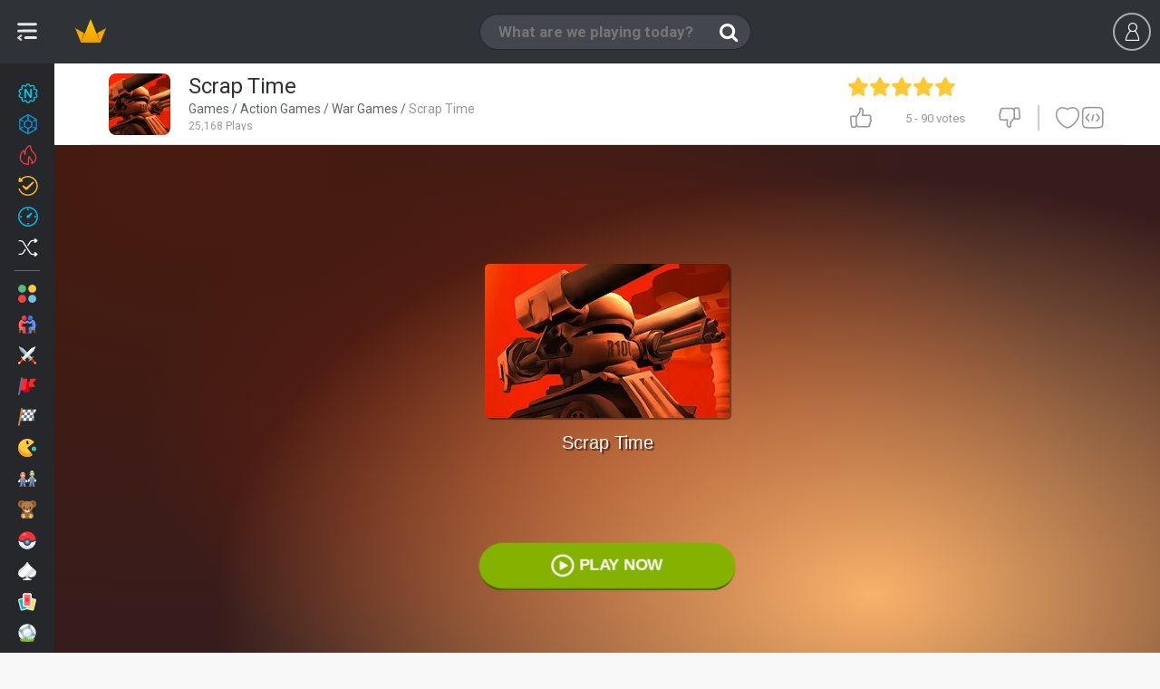

--- FILE ---
content_type: text/html;charset=utf-8
request_url: https://www.miniplay.com/game/scrap-time
body_size: 25874
content:
<!DOCTYPE html>
<html lang="en">

    <head>
        <meta http-equiv="content-type" content="text/html; charset=utf-8"/>
<meta charset="utf-8"/>

<!--j60x0vbioifc06chi7gzqdpeovldnwf7-->


<title>SCRAP TIME free online game on Miniplay.com</title>

    <script type="application/ld+json">{
    "@context": "https://schema.org",
    "@type": "WebApplication",
    "name": "Scrap Time",
    "url": "https://www.miniplay.com/game/scrap-time",
    "description": "Scrap Time is an exciting, high quality 3D tank game, with shooting and explosions in which you will have to handle a small junkyard robot that lives in a huge junkyard and moves around looking for ammunition and avoiding dying at the hands of other rival robots that want to tear you apart. Grab a powerful weapon and some ammunition to defend yourself as you try to survive in this unsettling environment amidst the glowing lava of a volcano. Dodge each of your opponents by putting your reflexes on alert. Good luck!",
    "applicationCategory": "Game",
    "operatingSystem": "Windows, Chrome OS, Linux, MacOS, Android, iOS",
    "offers": {
        "@type": "Offer",
        "price": "0",
        "priceCurrency": "EUR"
    },
    "aggregateRating": {
        "@type": "AggregateRating",
        "ratingValue": "5",
        "ratingCount": 90
    }
}</script>
<script type="application/ld+json">{
    "@context": "https://schema.org",
    "@type": "WebApplication",
    "@id": "https://www.miniplay.com/game/scrap-time",
    "name": "Scrap Time",
    "headline": "SCRAP TIME free online game on Miniplay.com",
    "description": "Play Scrap Time no download on your mobile or computer - play this Tanks game now on the most popular free online games site!",
    "operatingSystem": "Windows, Chrome OS, Linux, MacOS, Android, iOS",
    "image": {
        "@type": "ImageObject",
        "url": "https://www5.minijuegosgratis.com/v3/games/thumbnails/234136_1.jpg",
        "width": "300",
        "height": "206"
    },
    "thumbnailUrl": "https://www1.minijuegosgratis.com/v3/games/thumbnails/234136_7_sq.jpg",
    "url": "https://www.miniplay.com/game/scrap-time",
    "applicationCategory": "Game",
    "datePublished": "2020-05-18T06:30:00+00:00",
    "dateModified": "2020-05-18T06:30:00+00:00",
    "keywords": "Scrap Time, online game, free game, browser game, Action, War, Shooting, 3D, Collections, Defense, Tanks, Survival, Arcade, Walkthroughs, Action Games, Shooting Games, Game Collections, 3D Games, Arcade Games, Defense Games",
    "inLanguage": "en",
    "mainEntityOfPage": {
        "@type": "WebPage",
        "@id": "https://www.miniplay.com/game/scrap-time"
    },
    "screenshot": [
        {
            "@type": "ImageObject",
            "url": "https://www5.minijuegosgratis.com/v3/games/thumbnails/234136_1.jpg",
            "thumbnailUrl": "https://www5.minijuegosgratis.com/v3/games/thumbnails/234136_1.jpg"
        }
    ],
    "interactionStatistic": [
        {
            "@type": "InteractionCounter",
            "interactionType": "https://schema.org/PlayAction",
            "userInteractionCount": 25168
        },
        {
            "@type": "InteractionCounter",
            "interactionType": "https://schema.org/ReviewAction",
            "userInteractionCount": 90
        }
    ],
    "offers": {
        "@type": "Offer",
        "price": "0",
        "priceCurrency": "USD",
        "availability": "https://schema.org/InStock"
    },
    "publisher": {
        "@type": "Organization",
        "name": "miniplay.com",
        "url": "https://www.miniplay.com",
        "logo": {
            "@type": "ImageObject",
            "url": "https://www.miniplay.com/favicon.ico",
            "width": "48",
            "height": "48"
        }
    },
    "isFamilyFriendly": true,
    "genre": "Action Games",
    "applicationSubCategory": "Action Games"
}</script>

<meta name="description" content="Play Scrap Time no download on your mobile or computer - play this Tanks game now on the most popular free online games site!"/>




    
            <link rel="image_src" href="https://www5.minijuegosgratis.com/v3/games/thumbnails/234136_1.jpg">
            <!-- OpenGraph http://ogp.me/ -->
            <meta property="og:title" content="Scrap Time"/>
            <meta property="og:type" content="game"/>
            <meta property="fb:app_id" content="573355426009902"/>
            <meta property="og:url" content="https://www.miniplay.com/game/scrap-time"/>
            <meta property="og:image" content="https://www5.minijuegosgratis.com/v3/games/thumbnails/234136_1.jpg"/>
            <meta property="og:site_name" content="Miniplay"/>
            <meta property="og:description" content="Play Scrap Time no download on your mobile or computer - play this Tanks game now on the most popular free online games site!"/>
            <!-- Twitter card -->
            <meta name="twitter:card" content="summary">
            <meta name="twitter:creator" content="@miniplay_com">
            <meta name="twitter:site" content="@miniplay_com">
            <meta name="twitter:title" content="SCRAP TIME">
            <meta name="twitter:description" content="Play Scrap Time no download on your mobile or computer - play this Tanks game now on the most popular free online games site!">
            <meta name="twitter:image" content="https://www5.minijuegosgratis.com/v3/games/thumbnails/234136_1.jpg">
        

<link rel="canonical" href="https://www.miniplay.com/game/scrap-time"/>






<link rel="alternate" hreflang="en" href="https://www.miniplay.com/game/scrap-time" />
<link rel="alternate" hreflang="es" href="https://www.minijuegos.com/juego/scrap-time" />
<link rel="alternate" hreflang="it" href="https://www.minigiochi.com/gioco/scrap-time" />
<link rel="alternate" hreflang="pt" href="https://www.minijogos.com.br/jogo/scrap-time" />
<link rel="alternate" hreflang="nl" href="https://www.minispelletjes.com/spel/scrap-time" />
<link rel="alternate" hreflang="pl" href="https://www.grymini.pl/gra/scrap-time" />
<link rel="alternate" hreflang="es-mx" href="https://www.minijuegos.mx/juego/scrap-time" />
<link rel="alternate" hreflang="x-default" href="https://www.miniplay.com/game/scrap-time" />
<link rel='chrome-webstore-item' href='https://chrome.google.com/webstore/detail/ipiejeandmfgndimddbdoalejbbebenn'>

<link rel="amphtml" href="https://www.miniplay.com/amp/game/scrap-time">

<link rel="alternate" type="application/rss+xml" title="RSS" href="https://www.miniplay.com/feed.xml" />

<link rel="manifest" href="https://www.miniplay.com/manifest.json/scrap-time" />
        <link rel="preconnect" href="https://fonts.gstatic.com" crossorigin />
<link rel="preload" as="style" href="https://fonts.googleapis.com/css?family=Roboto:400,700&display=swap" />
<link rel="stylesheet" href="https://fonts.googleapis.com/css?family=Roboto:400,700&display=swap" media="print" onload="this.media='all'" />

    <link rel="shortcut icon" href="https://s3.minijuegosgratis.com/media/favicon_512.png">

<link href="https://s2.minijuegosgratis.com/styles/css/mini-styles_1765344294.css?v=_1765344294" rel="stylesheet" />

<!--[if IE 8]> 
<link href="https://s2.minijuegosgratis.com/styles/css/styles-ie8_1765344294.css" rel="stylesheet" />
<![endif]-->



        
<script>(function(w,d,s,l,i){
    w[l]=w[l]||[];
    w[l].push({'gtm.start': new Date().getTime(),event:'gtm.js'});
    var f=d.getElementsByTagName(s)[0],
        j=d.createElement(s),
        dl=l!='dataLayer'?'&l='+l:'';
    j.async=true;
    j.src= 'https://www.googletagmanager.com/gtm.js?id='+i+dl;
    f.parentNode.insertBefore(j,f);
    })(window,document,'script','dataLayer','GTM-P9ZPRHM');
</script>

    <script src="https://s1.minijuegosgratis.com/js/AppFull_1765344294.js?v=_1765344294"></script>

            

                <script type='text/javascript'>
    if(typeof App==="undefined") {
                var App = function() {
            this.failed = true;
            this.lazy = {};
            this.cfg = {minimonkey:{}, thirdparty:{}};
            this.url = {};
            this.i18n = {numbers:{}};
            this.req = {};
            this.lib = {};
            window.App = this;
            this.init = function() {};
        };
        var MP = new App();
    } else {
        var MP = new App();
    }
    // Application configuration
    MP.debug = false;
    MP.failed = false;
    MP.i18n.locale_name = "en_US";
    MP.i18n.locale_lang = "en";
    MP.i18n.locale_region = "US";
    MP.i18n.country = "US";
        MP.i18n.timezone = "Europe/Madrid";
    MP.i18n.numbers.decimal_point = ".";
    MP.i18n.numbers.thousands_separator = ",";
    MP.url.root = "https://www.miniplay.com/";
    MP.url.host = "www.miniplay.com/";
    MP.url.current = "https://www.miniplay.com/game/scrap-time";
    MP.url.js = "https://s1.minijuegosgratis.com/js/";
    MP.url.css = "https://s2.minijuegosgratis.com/styles/css/";
    MP.url.media = "https://s3.minijuegosgratis.com/media/";
    MP.url.content = "https://www5.minijuegosgratis.com/v3/";
    MP.url.ajax = "https://www.miniplay.com/ajax/";
    MP.url.ajaxhtml = "https://www.miniplay.com/ajax-html/";
    MP.url.api = "https://api.minijuegos.com/";
    MP.url.api_lechuck = "https://api.minijuegos.com/lechuck/";
    MP.url.api_lechuck_static = "https://ssl.minijuegosgratis.com/lechuck/";
    MP.url.game = "https://www.miniplay.com/game/";
    MP.url.profile = "https://www.miniplay.com/profile/";
    MP.url.trophies = "https://www.miniplay.com/trophies/";
    MP.url.avatar = "https://www.miniplay.com/avatars/";
    MP.url.community = "https://www.miniplay.com/community/";
    MP.url.gameThumbnails = "https://www5.minijuegosgratis.com/v3/games/thumbnails/";
    MP.url.videos = "https://www.miniplay.com/videos/";
    MP.url.videosAbout = "https://www.miniplay.com/videos/how-to-be-a-youtuber/";
    MP.url.videosWatch = "https://www.miniplay.com/videos/watch/";
    MP.url.videosSearch = "https://www.miniplay.com/videos/";
    MP.req.isPost = false;
    MP.pageType = "game";
    MP.pageTypeId = "234136|1";
    // Other initializations
    MP.cfg.serverTime = new Date("Tue Jan 13 2026 02:47:02 +0000");
    MP.cfg.productionMode = true;
    MP.cfg.siteName = "Miniplay";
    MP.cfg.buildVersion = "_1765344294";
    MP.cfg.cookieDomain = ".miniplay.com";
    MP.cfg.thirdParty.facebook = {
        accessToken : '573355426009902|pZtZDcCdw-SXpo-ALaV6Q1mhf0g',
        graphUrl   : 'https://graph.facebook.com/v2.9/',
        version    : '2.9', // Version
        appId      : '573355426009902', // App ID
        pageId      : '170971266381054', // Page ID
        channelUrl : '//www.miniplay.com/helpers/facebook/channel.html?locale='+MP.i18n.locale_name // Channel File
    };
        MP.cfg.minimonkey.protocol = 'wss';
    MP.cfg.minimonkey.host = '3hm.minijuegos.com';
    MP.cfg.minimonkey.port = '8001';
    MP.cfg.minimonkey.enabled = true;
    MP.cfg.utmSource = null;
    MP.cfg.utmCampaign = null;
    MP.cfg.utmMedium = null;
    MP.cfg.utmContent = null;
    MP.cfg.utmTerm = null;
    MP.cfg.debugEvents = false;
    // App init
    MP.init();
    // Add base translations for Javascript
    MP.i18n.xlat.addBatch({
        "Session disconnected":"Session disconnected",
        "Please try again later":"Please try again later",
        "You've been disconnected, please refresh the page and login again.":"You've been disconnected, please refresh the page and login again.",
        "Connect again" : "Connect again",
        "Cancel" : "Cancel",
        "OK" : "OK",
        "Go" : "Go",
        "Please wait" : "Please wait",
        "Sorry, the %3rdpartyname% account you're using is already linked to another user. Close this session and use it to log in.": "Sorry, the %3rdpartyname% account you're using is already linked to another user. Close this session and use it to log in.",
        "Unexpected or invalid response received.": "Unexpected or invalid response received.",
        "Oops, your request could not be completed.": "Oops, your request could not be completed.",
        "Gems": "Gems",
        "XP": "XP",
        "The game will start automatically in %seconds% seconds...": "The game will start automatically in %seconds% seconds...",
        "Click to open!": "Click to open!"
    });
        MP.i18n.xlat.addBatch({
        "Unexpected or invalid response received.": "Unexpected or invalid response received.",
        "Oops, your request could not be completed.": "Oops, your request could not be completed.",
        "Inappropriate comment reported to our staff": "Inappropriate comment reported to our staff",
        "Unable to load comments": "Unable to load comments"
    });
    
    MP.cfg.minigames = {"mini-shields":{"name":"Mini Shields","url":"https:\/\/www.miniplay.com\/shields","showInPresenceManager":true,"public":{"uid":"mini-shields","name":"Mini Shields","dateStart":"Mon Apr 25 2016 09:00:00 +0200","dateStartUTC":"2016-04-25 07:00:00 UTC","dateEnd":null,"dateEndUTC":null,"dateEventStart":null,"dateEventStartUTC":null,"dateEventEnd":null,"dateEventEndUTC":null,"isEventActive":true,"hasStarted":true,"hasEnded":false,"hasEventStarted":true,"hasEventEnded":false}},"avatar-pack-logger":{"name":"Avatar Pack Logger","url":null,"showInPresenceManager":true,"public":{"uid":"avatar-pack-logger","name":"Avatar Pack Logger","dateStart":null,"dateStartUTC":null,"dateEnd":null,"dateEndUTC":null,"dateEventStart":null,"dateEventStartUTC":null,"dateEventEnd":null,"dateEventEndUTC":null,"isEventActive":true,"hasStarted":true,"hasEnded":false,"hasEventStarted":true,"hasEventEnded":false}},"halloween-2020":{"name":"Halloween 2020","url":"https:\/\/www.miniplay.com\/halloween-2020","showInPresenceManager":true,"public":{"uid":"halloween-2020","name":"Halloween 2020","dateStart":"Wed Oct 14 2020 07:00:00 +0200","dateStartUTC":"2020-10-14 05:00:00 UTC","dateEnd":null,"dateEndUTC":null,"dateEventStart":"Thu Oct 22 2020 07:00:00 +0200","dateEventStartUTC":"2020-10-22 05:00:00 UTC","dateEventEnd":"Sun Nov 15 2020 23:59:59 +0100","dateEventEndUTC":"2020-11-15 22:59:59 UTC","isEventActive":false,"hasStarted":true,"hasEnded":false,"hasEventStarted":true,"hasEventEnded":true}}};

        MP.lib.adBlockEnabled = function() {
        return document.getElementById('DyleZpgBNKtcAAjhGfMJ') === null;
    };
</script>

        
<!-- Start OldAdManager HtmlHeader Model\ThirdParty\Ads\GenericAdManager -->

<!-- End OldAdManager HtmlHeader Model\ThirdParty\Ads\GenericAdManager -->

<!-- NewAdManager HtmlHeader Hash 12da36fa -->
<!-- Start NewAdManager HtmlHeader PubgalaxyNewAdManager -->
<script>
                window.dataLayer = window.dataLayer || [];
                function gtag(){dataLayer.push(arguments);}
                gtag("consent", "default", {
                  "ad_storage": "denied",
                  "ad_user_data": "denied",
                  "ad_personalization": "denied",
                  "analytics_storage": "denied"
                });
                window.MP = window.MP || {newAdManager: {consent:{}, requireJS: function(){}},trackAnalyticsEvent: function(){}, registerEventListener: function(){}};
                (function() {
                    var newAdManager = window.MP.newAdManager;
                    newAdManager.config={"isBot":true,"userCountryCode":"US","debugMode":false,"flagAdsEnabled":true,"flagSkinsEnabled":true,"flagPrerollEnabled":true,"adManagerUid":"PubgalaxyNewAdManager"};
                    newAdManager.consent = {
                        loaded: false,
                        okStorage: false,
                        okVendors: {
                            google: false,
                            smartClip: false
                        },
                        tcData: null,
                        events:[], // queue that will receive the events
                        triggeredEvents: [], // Events that have been triggered
                    }
                    // We provide a requireJS function so admanagers can dynamically load vendor scripts upon receiving the consent
                    newAdManager.requireJS=function(src, mode) {
                            var head = document.getElementsByTagName("head")[0];
                            var s = document.createElement("script");
                            s.async=true;
                            s.src=src;
                            if (typeof mode === "undefined") {
                                mode = null;
                            }
                            if (mode === "nomodule") {
                               s.setAttribute("nomodule", "");
                            } else if (mode === "module") {
                               s.type = "module";
                            }
                            head.insertBefore(s, head.firstChild);
                    };
                    var cnt = 0;
                    var triggerEvents = function(eventName, eventData) {
                          newAdManager.consent.triggeredEvents.push(eventName);
                          for(var i=0;i<newAdManager.consent.events.length;i++) {
                              newAdManager.consent.events[i](eventName,eventData);
                          }
                          if (newAdManager.config.debugMode) console.log("🧙 💎 NewAdManager PubgalaxyNewAdManager CONSENT already triggered events: "+JSON.stringify(newAdManager.consent.triggeredEvents));
                    };
                    var consentSetInterval = setInterval(function(){
                        cnt ++;
                        // Bail if we have not gotten a consent response after 100 seconds.
                        if( cnt === 500 ) {
                          newAdManager.consent.okStorage = false;
                          newAdManager.consent.loaded = false;
                          triggerEvents("error",false);
                          clearInterval(consentSetInterval);  
                        } 
                        if( typeof window.__tcfapi !== "undefined" ) { // Check if window.__tcfapi has been set
                          clearInterval( consentSetInterval );
                          newAdManager.consent.loaded = true;
                          triggerEvents("loaded",null);
                          // Implementation: https://help.quantcast.com/hc/en-us/articles/360047078534-Choice-CMP2-CCPA-API-Index-TCF-v2-0-
                          window.__tcfapi( "addEventListener", 2, function( tcData, listenerSuccess ) {
                            if ( listenerSuccess ) {
                              if (newAdManager.config.debugMode) console.log("🧙 💎 NewAdManager PubgalaxyNewAdManager CONSENT tcfapi event received: "+tcData.eventStatus);
                              if (tcData) newAdManager.consent.tcData = tcData;
                              if (tcData.eventStatus === "cmpuishown") {
                                  triggerEvents("consentPending", tcData);
                              } else if( tcData.eventStatus === "tcloaded" || tcData.eventStatus === "useractioncomplete" ) {
                                // Consent process has completed
                                if ( ! tcData.gdprApplies ) {
                                    newAdManager.consent.okStorage = true;
                                    newAdManager.consent.okVendors.google = true;
                                    gtag("consent", "update", {
                                      "ad_storage": "granted",
                                      "ad_user_data": "granted",
                                      "ad_personalization": "granted",
                                      "analytics_storage": "granted"
                                    });
                                    triggerEvents("consentYes", tcData);
                                } else if (tcData.purpose.consents[1] || false /* Check for storage access */) {
                                    newAdManager.consent.okStorage = true;
                                    // Check if the user gave Google Advertising Products consent (iab vendor 755)
                                    if(tcData.vendor.consents[755] || false) {newAdManager.consent.okVendors.google = true;}
                                    // Other vendor ids can be found at https://iabeurope.eu/vendor-list-tcf-v2-0/ and implemented here
                                    if((tcData.vendor.consents[115] || false) || (tcData.vendor.consents[531] || false)) {newAdManager.consent.okVendors.smartClip = true;} // Other vendors...
                                    gtag("consent", "update", {
                                      "ad_storage": "granted",
                                      "ad_user_data": "granted",
                                      "ad_personalization": "granted",
                                      "analytics_storage": "granted"
                                    });
                                    triggerEvents("consentYes", tcData);
                                } else {
                                    triggerEvents("consentNo", tcData);
                                }
                              }
                            }
                          });
                        }
                     },200);
                     // CONSENT CUSTOMIZATION =======================
                        window.MP.newAdManager.consent.events.push(function(eventName, tcData) {
                            if (eventName=="consentPending") {
                                var consentDialogId = "qc-cmp2-container";
                                var consentMutationCheck = function() {
                                    if (document.body.children[0].id == consentDialogId) {
                                        // Found!
                                        var $consentDialog=document.body.children[0];
                                        //var $info=$consentDialog.find(".qc-cmp2-consent-info");
                                        var $info=$consentDialog.getElementsByClassName("qc-cmp2-consent-info");
                                        if ($info.length>0) {
                                            $info = $info.item(0);
                                            var ogTitle = document.head.querySelectorAll("meta[name='twitter:title']"); // First use twitter title which is less seo friendly and more concise
                                            ogTitle = ogTitle.length>0 ? ogTitle.item(0).getAttribute("content"):"";
                                            var ogImage = document.head.querySelectorAll("link[rel='image_src']");
                                            ogImage = ogImage.length>0 ? ogImage.item(0).getAttribute("href"):"";
                                            if (ogTitle=="") {
                                                // Fall back to full seo title
                                                ogTitle = document.head.querySelectorAll("meta[property='og:title']");
                                                ogTitle = ogTitle.length>0 ? ogTitle.item(0).getAttribute("content"):"";
                                                if (ogTitle=="") {ogTitle = document.head.getElementsByTagName("title").item(0).getInnerHTML();}
                                            } else {
                                                ogTitle += " in Miniplay";
                                            }
                                            if (ogImage=="") {
                                                ogImage = document.head.querySelectorAll("meta[property='og:image']");
                                                ogImage = ogImage.length>0 ? ogImage.item(0).getAttribute("content"):"";
                                            }
                                            if (ogTitle!="" && ogImage!="" && window.MP.pageType!="landing" && window.MP.pageTypeId!="landing") {
                                                let ogConsentImage="<img src='" + ogImage + "' class='og-consent-image'>";
                                                $info.insertAdjacentHTML( "afterbegin", "<div class='og-consent'><span class='og-consent-title'>"+ogTitle+"</span>"+ogConsentImage+"</div>");
                                            }
                                        }
                                    } else {
                                        // Continue waiting
                                        setTimeout(consentMutationCheck, 100);
                                    }
                                }
                                setTimeout(consentMutationCheck, 100);
                            }
                        });
                }());
            </script>
            <style>
                #qc-cmp2-container .og-consent {
                    position: absolute;
                    z-index: 1000;
                    left: 50%;
                    margin-left: -80px;
                    top: -24px;
                    width: 150px;
                    height: 150px;
                    border-radius: 50% !important;
                    border: 10px solid #fff;
                    overflow: hidden;
                }
                #qc-cmp2-container .og-consent-image {
                    width: 100%;
                    height: 100%;
                    object-fit: cover;
                }
                #qc-cmp2-container .og-consent-title {display:none;}
                #qc-cmp2-container #qc-cmp2-ui .logo-container {
                    width: 100%!important;
                    min-height: 50px;
                    margin-bottom:30px !important;
                } 
                #qc-cmp2-container #qc-cmp2-ui .logo-container img {
                    max-width: 100% !important;
                    max-height: 100% !important;
                    height: 100%;
                }         
                body.web-mobile #qc-cmp2-container #qc-cmp2-ui .logo-container {
                    margin-bottom:15px !important;
                    margin-top:15px !important;
                } 
                body.web-mobile #qc-cmp2-container .og-consent {
                    margin-left: -45px;
                    top: 0px;
                }
                body.web-mobile #qc-cmp2-container .og-consent {
                    width: 80px;
                    height:80px;
                    border: 5px solid #fff;
                }
            </style>
            <!-- Pubgalaxy markup header -->
        <script>
            // Handle initialization: instead of loading it immediately, only add it to the consent queue to take them into account. This manager allows ads with no consent and non personalization enabled.
            window.MP.newAdManager.consent.events.push(function(eventName, tcData) {
                if (eventName=="consentYes") {
                    window.MP.newAdManager.requireJS("//dsh7ky7308k4b.cloudfront.net/publishers/miniplaycom.min.js", "async");
                    window.MP.newAdManager.requireJS("//btloader.com/tag?o=5184339635601408&upapi=true", "async");
                }    
            });
        </script>
    
<!-- End NewAdManager HtmlHeader PubgalaxyNewAdManager -->

<!-- Start NewAdManager HtmlHeader PrerollNewAdManager -->

<!-- End NewAdManager HtmlHeader PrerollNewAdManager -->



    <!--[if lt IE 9]>
    <script src="http://html5shim.googlecode.com/svn/trunk/html5.js"></script>
    <![endif]-->

        






        

    </head>

    
    
    
    
    <body  class=" web-desktop miniplay-com game-page  tag-accion tag-tiros-y-disparos tag-colecciones tag-3d tag-arcade tag-defensa tag-supervivencia tag-tanques tag-guerra tag-walkthroughs body-profile game-scrap-time  st-sw-collapsed user-not-logged">

        
    <meta itemprop="operatingSystem" content="Windows, Linux, OSX, iOS, Android" />
    <meta itemprop="applicationCategory" content="Game" />
    <meta itemprop="creator" itemscope itemtype="https://schema.org/Person" />
        <div class="hidden" itemprop="offers" itemscope itemtype="https://schema.org/Offer">
        <meta itemprop="category" content="Free" />
        <meta itemprop="price" content="0" />
        <meta itemprop="priceCurrency" content="EUR" />
        <meta itemprop="availability" content="https://schema.org/inStock" />
    </div>


        
<noscript><iframe src="https://www.googletagmanager.com/ns.html?id=GTM-P9ZPRHM" height="0" width="0" style="display:none;visibility:hidden"></iframe></noscript>

                <div id='fb-root'></div>

        
        

<div id="searchWidgetOverlay" style="display:none"></div>
<nav id="searchWidget" style="display:none" class="search-widget">

                        <form id='search-widget-form' action="https://www.miniplay.com/search/%query%">
                <input name="query" type="text" class="input-search" autocomplete="off" placeholder="What are we playing today?">
                <input name="submit" class="input-submit" type="submit" value="Buscar">
                <span class="search-loader"></span>
                <a href="" class="input-clear"><i class="ic-new ic-exit"></i></a>
                <a href="" class="input-close"><i class="ic-mb-close m-0"></i></a>
                <!--<section id="dd-header-search" class="dropdown-menu dropdown-fxd dd-header-search"></section>-->
            </form>

            <div id="search-widget-content">

                <div id="search-widget-results">
                    <div id="search-widget-games">
                        <div class="no-results-warning">
                            <p class="h4">Sorry, there are no games matching your query.</p>
                            <p>Perhaps try another search?</p>
                        </div>
                        <ul class="row-cards"></ul>
                        <template id="search-template-game-achievements">
                            <span class="card-badge-3d badge-gem">
                                <span class="ic-new ic-c-gem">
                                    <span class="path1"></span>
                                    <span class="path2"></span>
                                    <span class="path3"></span>
                                </span>
                            </span>
                        </template>
                        <template id="search-template-game">
                            <li class="search-list-game col col-2">
                                <figure class="card card-game rel bg-2 origin-{origin} {css}">
                                    <span class="badges-wrapper-3d">
                                        __achievements__
                                        __updated__
                                        __new__
                                    </span>
                                    <a class="media" data-hreflinkattr="__url__" title="__name__">
                                        <img src="https://www5.minijuegosgratis.com/v3/games/thumbnails/__master_catalog_id___3.jpg" alt="__name__" width="140px" height="96px">
                                        <p class="name ellipsis">__name_html__</p>
                                    </a>
                                </figure>
                            </li>
                        </template>
                        <template id="search-template-category">
                            <li class="search-list-category col col-2">
                                <figure class="card card-category rel bg-2 origin-__origin__">
                                    <a class="media" data-hreflinkattr="__url_desktop__"  data-type='Category' title="__name_short__">
                                        <img src="https://s3.minijuegosgratis.com/media/icons/categories/svg/__icon__.svg?v=_1765344294" width="80" height="80" alt="__name_short__" />
                                        <p class="name ellipsis">__name_short_html__</p>
                                    </a>
                                </figure>
                                <span class="cb-pro"></span>
                            </li>
                        </template>
                    </div>

                    <div id="search-widget-users">
                        <div class="no-results-warning"><p class="h4">There are no users matching your query.</p></div>
                        <div class="widget-separator"><i class="ic-new ic-o-users-results"></i> Users</div>
                        <ul class="row-cards"></ul>
                        <template id="search-template-user">
                            <li class="search-list-user col col-2">
                                <figure class="card card-user rel bg-4 origin-__origin__ __css__">
                                    <span class="friend ic-new ic-check-circle"></span>
                                    <a class="media js-l-shredder" data-target-plain="__url__"  data-type='User' title="__uid__">
                                        <img data-srcattr="__image__" width="80" height="80" alt="__uid__" />
                                        <span class="progress-level">__level__</span>
                                        <p class="uid ellipsis">__uid_html__</p>
                                        <p class="name ellipsis">__name_html__</p>
                                    </a>
                                    <span
                                </figure>
                            </li>
                        </template>
                    </div>

                                            <div id="search-widget-videos">
                            <div class="no-results-warning"><p class="h4">There are no videos matching your query.</p></div>
                            <div class="widget-separator"><i class="ic-new ic-o-videos-results"></i> Videos</div>
                            <ul class="row-cards"></ul>

                            <template id="search-template-video">
                                <li class="search-list-video col col-4">
                                    <figure class="card card-video js-video-card __css__">
                                        <a class="media" data-hreflinkattr="__url__" rel="nofollow" title="__name__">
                                            <div class="img-wrapper"><img data-srcattr="__image__" width="300px" height="170px"></div>
                                            <span class="video-time">__duration_fancy__</span>
                                            <span class="channel-thumbnail"><img data-srcattr="__channel_thumbnail__" width="40px" height="40px" alt="__channel__" title="__channel__"></span>
                                            <p class="name ellipsis">__name_html__</p>
                                            <p class="channel ellipsis">__channel__</p>
                                        </a>
                                        <figcaption class="caption">
                                            <span class="ic ic-thumbs-up"></span> <span class="rating-num">__likes__</span>
                                            <span class="ic ic-eye ml-20"></span> <span class="rating-num">__views__</span>
                                        </figcaption>
                                    </figure>
                                </li>
                            </template>
                        </div>
                                    </div>

                <div id="search-widget-landing">
                    <span class="search-loader"></span>
                </div>

                                        <div id="chrome-ext-promo" class="last-games-promo center" data-chromeextid='ipiejeandmfgndimddbdoalejbbebenn'>
                            <div class="full center">
                                <p class="h3 title-s t-c1 mb-10">Now it is easier to play!</p>
                                <p class="description-xxs t-c1 mb-10">Discover the new Miniplay Chrome extension</p>
                                <a id="installAction" class="btn btn-small btn-highlight" title="" href="https://chrome.google.com/webstore/detail/ipiejeandmfgndimddbdoalejbbebenn" target="_blank">
                                                                        Instalar                                </a>
                            </div>
                        </div>
                

                
                
            </div>

            
</nav>

<div id="userWidgetV2Overlay" style="display:none"></div>

<header class="navbar" id='navbar'>

        <div class="left-content-wrapper">
            <span class="logo logo-miniplay">
                <a  title="Games" href="https://www.miniplay.com/">
                    <img class="logo-img" src="https://s3.minijuegosgratis.com/media/brand/miniplay-logo.png?v=_1765344294" alt="Miniplay">
                    <img class="logo-img-xs" src="https://s3.minijuegosgratis.com/media/brand/crown-color.svg?v=_1765344294" width="40px" height="40px">
                </a>
            </span>

        </div>

    <div class="js-search-widget-toggle search-toggle">
                <span class="ic ic-search"></span>
        <input name="query" type="text" class="input-search" autocomplete="off" placeholder="What are we playing today?">
    </div>

        
        

    <div id="userWidgetV2" class="uw uw-guest">
    <ul class="header-user no-logged  header-user-actions" id='user-widget-no-logged'>
        <li class="ml-10 mr-10">
            <span data-target="#user-modal" class="btn btn-outline-dark js-login js-register mt-14">
                <span class="ic ic-mb-user"></span>
                            </span>
        </li>
                    </ul>
</div>
<script type='text/javascript'>
    window.dataLayer = window.dataLayer || [];
    window.dataLayer.push({
        userLoggedIn: false
    });
</script>


<script type="text/javascript">
            MP.userChannel.setChannelType('G','234136'); // Override the default channel type
        MP.registerEventListener("postReady",function() {
        MP.userChannel.enable('1768272422000'); // Custom channel type, won't start till the user is awake
    });
</script>

<script type="text/javascript">
                                MP.registerEventListener("postReady",function() {
                MP.userChannel.minimonkeyHandler.connect({
                    guest: true,
                    connectTimestamp: "1768272422",
                    userId: "g-601942343403",
                    userIp: "3.150.125.186",
                    userIpLong:  60194234,
                    userCountry: "US",
                    userGeoLat: "37.774899",
                    userGeoLong: "-122.419403",
                    pageType: "game",
                    pageTypeId: "234136|1"
                }, "");
            });
            </script>

</header>

<div class="cat-nav-toggle-icon js-vertical-nav-toggle open" href="#">
    <span class="icon"></span>
</div>
<nav class="vertical-nav-wrapper vertical">
    <div id="verticalCategoriesNav" class="categories-menu-list bg-darker">
                    <a class="ellipsis rel category-menu-link new-games-icon" href="https://www.miniplay.com/daily-games" title="New games">
                                <img class="icon" src="https://s3.minijuegosgratis.com/media/icons/navbar/icon-navbar-new-color.svg?v=_1765344294" width="20" height="20" />
                <span>New games</span>

                
                                <span class="online-presence-badge new-games-mode">
                    <span class="badge-fade">33</span>
                </span>
                
            </a>
                    <a class="ellipsis rel category-menu-link new-games-icon" href="https://www.miniplay.com/games-with-achievements" title="Achievements">
                                <img class="icon" src="https://s3.minijuegosgratis.com/media/icons/navbar/icon-navbar-achievements-color.svg?v=_1765344294" width="20" height="20" />
                <span>Achievements</span>

                
                
            </a>
                    <a class="ellipsis rel category-menu-link trending--games-icon" href="https://www.miniplay.com/trending-games" title="Trending">
                                <img class="icon" src="https://s3.minijuegosgratis.com/media/icons/navbar/icon-navbar-trending-color.svg?v=_1765344294" width="20" height="20" />
                <span>Trending</span>

                
                
            </a>
                    <a class="ellipsis rel category-menu-link updated-games-icon" href="https://www.miniplay.com/updated-games" title="Updated">
                                <img class="icon" src="https://s3.minijuegosgratis.com/media/icons/navbar/icon-navbar-updated-color.svg?v=_1765344294" width="20" height="20" />
                <span>Updated</span>

                                <span class="online-presence-badge updated-mode">
                    <span class="badge-fade">5</span>
                </span>
                
                
            </a>
                    <a class="ellipsis rel category-menu-link recent-games-icon" href="https://www.miniplay.com/recent-games" title="Recent">
                                <img class="icon" src="https://s3.minijuegosgratis.com/media/icons/navbar/icon-navbar-recent-color.svg?v=_1765344294" width="20" height="20" />
                <span>Recent</span>

                
                
            </a>
                    <a class="ellipsis rel category-menu-link random-games-icon" href="https://www.miniplay.com/random" title="Random">
                                <img class="icon" src="https://s3.minijuegosgratis.com/media/icons/navbar/icon-navbar-random-white.svg?v=_1765344294" width="20" height="20" />
                <span>Random</span>

                
                
            </a>
                <hr class="divider" />
                        <a class="ellipsis rel category-menu-link " href="https://www.miniplay.com/multiplayer" title="Multiplayer Games">
                                        <img src="https://s3.minijuegosgratis.com/media/icons/categories/svg/navbar/icon-cat-multiplayer.svg?v=_1765344294" width="20" height="20" />
                    <span>Multiplayer</span>
                                            <span class="js-tags-usage online-presence-badge" data-tag-id='[12]' style="display:none;">
                        <span class="js-value"></span>
                    </span>
                                    </a>
                        <a class="ellipsis rel category-menu-link " href="https://www.miniplay.com/2-players-games" title="2 Players Games">
                                        <img src="https://s3.minijuegosgratis.com/media/icons/categories/svg/navbar/icon-cat-collections-2players.svg?v=_1765344294" width="20" height="20" />
                    <span>2 Players Games</span>
                                    </a>
                        <a class="ellipsis rel category-menu-link " href="https://www.miniplay.com/action-games" title="Action Games">
                                        <img src="https://s3.minijuegosgratis.com/media/icons/categories/svg/navbar/icon-cat-action.svg?v=_1765344294" width="20" height="20" />
                    <span>Action</span>
                                    </a>
                        <a class="ellipsis rel category-menu-link " href="https://www.miniplay.com/adventure-games" title="Adventure Games">
                                        <img src="https://s3.minijuegosgratis.com/media/icons/categories/svg/navbar/icon-cat-adventures.svg?v=_1765344294" width="20" height="20" />
                    <span>Adventure</span>
                                    </a>
                        <a class="ellipsis rel category-menu-link " href="https://www.miniplay.com/racing-games" title="Racing Games">
                                        <img src="https://s3.minijuegosgratis.com/media/icons/categories/svg/navbar/icon-cat-races.svg?v=_1765344294" width="20" height="20" />
                    <span>Racing</span>
                                    </a>
                        <a class="ellipsis rel category-menu-link " href="https://www.miniplay.com/classic-games" title="Classic Games">
                                        <img src="https://s3.minijuegosgratis.com/media/icons/categories/svg/navbar/icon-cat-classics.svg?v=_1765344294" width="20" height="20" />
                    <span>Classic</span>
                                    </a>
                        <a class="ellipsis rel category-menu-link " href="https://www.miniplay.com/mario-bros-games" title="Mario Bros Games">
                                        <img src="https://s3.minijuegosgratis.com/media/icons/categories/svg/navbar/icon-cat-classic-mariobros.svg?v=_1765344294" width="20" height="20" />
                    <span>Mario Bros</span>
                                    </a>
                        <a class="ellipsis rel category-menu-link " href="https://www.miniplay.com/kids-games" title="Kids Games">
                                        <img src="https://s3.minijuegosgratis.com/media/icons/categories/svg/navbar/icon-cat-kids.svg?v=_1765344294" width="20" height="20" />
                    <span>Kids</span>
                                    </a>
                        <a class="ellipsis rel category-menu-link " href="https://www.miniplay.com/pokemon-games" title="Pokemon Games">
                                        <img src="https://s3.minijuegosgratis.com/media/icons/categories/svg/navbar/icon-cat-collections-animeandmanga-pokemon.svg?v=_1765344294" width="20" height="20" />
                    <span>Pokemon</span>
                                    </a>
                        <a class="ellipsis rel category-menu-link " href="https://www.miniplay.com/board-games" title="Board Games">
                                        <img src="https://s3.minijuegosgratis.com/media/icons/categories/svg/navbar/icon-cat-board.svg?v=_1765344294" width="20" height="20" />
                    <span>Board</span>
                                    </a>
                        <a class="ellipsis rel category-menu-link " href="https://www.miniplay.com/card-games" title="Card Games">
                                        <img src="https://s3.minijuegosgratis.com/media/icons/categories/svg/navbar/icon-cat-board-cards.svg?v=_1765344294" width="20" height="20" />
                    <span>Cards</span>
                                    </a>
                        <a class="ellipsis rel category-menu-link " href="https://www.miniplay.com/football-games" title="Football Games">
                                        <img src="https://s3.minijuegosgratis.com/media/icons/categories/svg/navbar/icon-cat-sport-football.svg?v=_1765344294" width="20" height="20" />
                    <span>Football</span>
                                    </a>
                        <a class="ellipsis rel category-menu-link " href="https://www.miniplay.com/car-games" title="Car Games">
                                        <img src="https://s3.minijuegosgratis.com/media/icons/categories/svg/navbar/icon-cat-collections-cars.svg?v=_1765344294" width="20" height="20" />
                    <span>Car</span>
                                    </a>
                        <a class="ellipsis rel category-menu-link " href="https://www.miniplay.com/motorbike-games" title="Motorbike Games">
                                        <img src="https://s3.minijuegosgratis.com/media/icons/categories/svg/navbar/icon-cat-collections-motorcycles.svg?v=_1765344294" width="20" height="20" />
                    <span>Motorbike</span>
                                    </a>
                        <a class="ellipsis rel category-menu-link " href="https://www.miniplay.com/dress-up-games" title="Dress Up Games">
                                        <img src="https://s3.minijuegosgratis.com/media/icons/categories/svg/navbar/icon-cat-management-dressup.svg?v=_1765344294" width="20" height="20" />
                    <span>Dress Up</span>
                                    </a>
                        <a class="ellipsis rel category-menu-link " href="https://www.miniplay.com/cooking-games" title="Cooking Games">
                                        <img src="https://s3.minijuegosgratis.com/media/icons/categories/svg/navbar/icon-cat-management-cooking.svg?v=_1765344294" width="20" height="20" />
                    <span>Cooking</span>
                                    </a>
                        <a class="ellipsis rel category-menu-link " href="https://www.miniplay.com/pc-games" title="PC Games">
                                        <img src="https://s3.minijuegosgratis.com/media/icons/categories/svg/navbar/icon-cat-collections-videogames.svg?v=_1765344294" width="20" height="20" />
                    <span>PC</span>
                                    </a>
                        <a class="ellipsis rel category-menu-link " href="https://www.miniplay.com/minecraft" title="Minecraft">
                                        <img src="https://s3.minijuegosgratis.com/media/icons/categories/svg/navbar/icon-cat-collections-minecraft.svg?v=_1765344294" width="20" height="20" />
                    <span>Minecraft</span>
                                    </a>
                        <a class="ellipsis rel category-menu-link " href="https://www.miniplay.com/horror-games" title="Horror Games">
                                        <img src="https://s3.minijuegosgratis.com/media/icons/categories/svg/navbar/icon-cat-adventures-horror.svg?v=_1765344294" width="20" height="20" />
                    <span>Horror</span>
                                    </a>
                        <a class="ellipsis rel category-menu-link " href="https://www.miniplay.com/io-games" title="io Games">
                                        <img src="https://s3.minijuegosgratis.com/media/icons/categories/svg/navbar/icon-cat-io.svg?v=_1765344294" width="20" height="20" />
                    <span>io Games</span>
                                    </a>
                        <a class="ellipsis rel category-menu-link " href="https://www.miniplay.com/escape-games" title="Escape Games">
                                        <img src="https://s3.minijuegosgratis.com/media/icons/categories/svg/navbar/icon-cat-adventures-escape.svg?v=_1765344294" width="20" height="20" />
                    <span>Escape</span>
                                    </a>
                        <a class="ellipsis rel category-menu-link " href="https://www.miniplay.com/dinosaur-games" title="Dinosaur Games">
                                        <img src="https://s3.minijuegosgratis.com/media/icons/categories/svg/navbar/icon-cat-collections.svg?v=_1765344294" width="20" height="20" />
                    <span>Dinosaurs</span>
                                    </a>
                        <a class="ellipsis rel category-menu-link " href="https://www.miniplay.com/funny-games" title="Funny Games">
                                        <img src="https://s3.minijuegosgratis.com/media/icons/categories/svg/navbar/icon-cat-collections-fungames.svg?v=_1765344294" width="20" height="20" />
                    <span>Funny</span>
                                    </a>
                        <a class="ellipsis rel category-menu-link " href="https://www.miniplay.com/war-games" title="War Games">
                                        <img src="https://s3.minijuegosgratis.com/media/icons/categories/svg/navbar/icon-cat-action-war.svg?v=_1765344294" width="20" height="20" />
                    <span>War</span>
                                    </a>
                        <a class="ellipsis rel category-menu-link " href="https://www.miniplay.com/weapon-games" title="Weapon Games">
                                        <img src="https://s3.minijuegosgratis.com/media/icons/categories/svg/navbar/icon-cat-action-weapons.svg?v=_1765344294" width="20" height="20" />
                    <span>Weapons</span>
                                    </a>
                        <a class="ellipsis rel category-menu-link " href="https://www.miniplay.com/ball-games" title="Ball Games">
                                        <img src="https://s3.minijuegosgratis.com/media/icons/categories/svg/navbar/icon-cat-collections-balls.svg?v=_1765344294" width="20" height="20" />
                    <span>Balls</span>
                                    </a>
                        <a class="ellipsis rel category-menu-link " href="https://www.miniplay.com/math-games" title="Math Games">
                                        <img src="https://s3.minijuegosgratis.com/media/icons/categories/svg/navbar/icon-cat-strategy-maths.svg?v=_1765344294" width="20" height="20" />
                    <span>Math</span>
                                    </a>
                        <a class="ellipsis rel category-menu-link " href="https://www.miniplay.com/painting-games" title="Painting Games">
                                        <img src="https://s3.minijuegosgratis.com/media/icons/categories/svg/navbar/icon-cat-child-painting.svg?v=_1765344294" width="20" height="20" />
                    <span>Painting</span>
                                    </a>
                        <a class="ellipsis rel category-menu-link " href="https://www.miniplay.com/fashion-games" title="Fashion Games">
                                        <img src="https://s3.minijuegosgratis.com/media/icons/categories/svg/navbar/icon-cat-management-fashion.svg?v=_1765344294" width="20" height="20" />
                    <span>Fashion</span>
                                    </a>
                        <a class="ellipsis rel category-menu-link " href="https://www.miniplay.com/basket-games" title="Basket Games">
                                        <img src="https://s3.minijuegosgratis.com/media/icons/categories/svg/navbar/icon-cat-sport-basket.svg?v=_1765344294" width="20" height="20" />
                    <span>Basket</span>
                                    </a>
                        <a class="ellipsis rel category-menu-link " href="https://www.miniplay.com/strategy-games" title="Strategy Games">
                                        <img src="https://s3.minijuegosgratis.com/media/icons/categories/svg/navbar/icon-cat-strategy.svg?v=_1765344294" width="20" height="20" />
                    <span>Strategy</span>
                                    </a>
            </div>
</nav>

<script>
    (function() {
        const bodyToggleClassName = 'vertical-nav-open';
        let $navToggle = $('.js-vertical-nav-toggle');
        let $body = $('body');
        $body.addClass(bodyToggleClassName);
        $navToggle.click(() => {
            $navToggle.toggleClass("open");
            $body.toggleClass(bodyToggleClassName);
            $('.vertical-nav-wrapper').toggleClass("no-show");
        });
    })();
</script>

                <div id="contentWrapper">

                        <span id='skin-header' class='hide'></span>

            
            
            

    <script type='text/javascript'>
        MP.game.id = "234136";
        MP.game.uid = "scrap-time";
        MP.game.name = "Scrap Time";
        MP.game.name_default = "Scrap Time";
        MP.game.is_devel = false;
        MP.game.player_type = "IFRAME";
        MP.game.width = "960";
        MP.game.height = "600";
        MP.game.is_scalable = "0";
        MP.game.with_highscores = false;
        MP.game.with_achievements = false;
        MP.game.is_favorite = false;
        MP.game.is_like = false;
        MP.game.is_dislike = false;
        MP.game.view_type = 'large';
        // Current status of the game case
            MP.game.current_width = "960";
            MP.game.current_height = "600";
            MP.game.current_view_type = MP.game.view_type;
            </script>


    









<section id='game' class="game full-container type-iframe large" data-player-type='IFRAME' role="main">



    
<section id="game-info" class="bg-0">
        <div class="container container-14">
            <header class="header main-info row-full">
                <span class="thumbnail push-l">
                                            <img itemprop="thumbnailUrl" src="https://www1.minijuegosgratis.com/v3/games/thumbnails/234136_7_sq.jpg" alt="Scrap Time" width="68px" height="68px">
                                        <i class="th-proh"></i>
                </span>
                <div class="hgroup push-l o-hidden">

                    <h1 itemprop="name">
                        Scrap Time                    </h1>

                    <!-- METAS -->
                    <meta itemprop="image" content="https://www5.minijuegosgratis.com/v3/games/thumbnails/234136_1.jpg" />
                    <div class="hidden" itemprop="screenshot" itemscope itemtype="https://schema.org/ImageObject">
                        <meta itemprop="name" content="Scrap Time" />
                        <meta itemprop="contentUrl" content="https://www5.minijuegosgratis.com/v3/games/thumbnails/234136_1.jpg" />
                        <meta itemprop="thumbnailUrl" content="https://www1.minijuegosgratis.com/v3/games/thumbnails/234136_7_sq.jpg" />
                    </div>

                                        <meta itemprop="description" content="Scrap Time is an exciting, high quality 3D tank game, with shooting and explosions in which you will have to handle a small junkyard robot that lives in a huge junkyard and moves around looking for ammunition and avoiding dying at the hands of other rival robots that want to tear you apart." />


                                                                                        
                    
                            <div class="breadcrumb rel ellipsis mb-0" itemscope="" itemtype="https://schema.org/BreadcrumbList" data-time="1768272349">
            <div class="breadcrumb-item iblock" itemprop="itemListElement" itemscope="" itemtype="https://schema.org/ListItem">
                <a itemprop="item" href="https://www.miniplay.com/" alt="Games"><span itemprop="name">Games</span></a>
                <span class="separator">/</span>
                <meta itemprop="position" content="1" />
            </div>
                            <div class="breadcrumb-item iblock" itemprop="itemListElement" itemscope="" itemtype="https://schema.org/ListItem">
                    <a itemprop="item" href="https://www.miniplay.com/action-games" alt="Action Games"><span itemprop="name">Action Games</span></a>
                    <span class="separator">/</span>
                    <meta itemprop="position" content="2" />
                </div>
                            <div class="breadcrumb-item iblock" itemprop="itemListElement" itemscope="" itemtype="https://schema.org/ListItem">
                    <a itemprop="item" href="https://www.miniplay.com/war-games" alt="War Games"><span itemprop="name">War Games</span></a>
                    <span class="separator">/</span>
                    <meta itemprop="position" content="3" />
                </div>
                        <span class="breadcrumb active" itemprop="itemListElement" itemscope="" itemtype="https://schema.org/ListItem">
                Scrap Time                <a class="hidden" itemprop="item" href="https://www.miniplay.com/game/scrap-time">
                    <meta itemprop="name" content="Scrap Time">
                    <meta itemprop="position" content="4" />
                </a>
            </span>
        </div>
                        <meta itemprop="applicationSubCategory" content="Action Games" />
                

                    <p class="game-info-stats mb-0">
                                                25,168 Plays                    </p>
                </div>

                <div class="game-options push-r">

                    
                    <div class="rating mb-10">
                                                                        <div class="meter-svg" value="5"></div>
                    </div>
                    <div class="game-options-buttons">

                        <div class="tooltip js-vote-true" id="voteGameTrue">
                            <span class="ic ic-o-like"></span>
                                                            <div class="tooltip-inner bottom js-voted-false">Like it</div>
                                <div class="tooltip-inner bottom js-voted-true" style="display:none">You liked it</div>
                                                    </div>

                        
                        <div  class="rating" style="font-size: 13px; line-height: 30px;" value="5">
                            <span itemprop="ratingValue">5</span> -
                            <span class="js-total-votes" data-total-votes-value="90">90</span>
                                                        <span itemprop="ratingCount" class="hidden">90</span>
                            <meta itemprop="worstRating" content="1"/>
                            <meta itemprop="bestRating" content="5"/>
                            votes                        </div>

                        <div class="tooltip js-vote-false" id="voteGameFalse">
                            <span class="ic ic-o-dislike" style=""></span>
                                                            <div class="tooltip-inner bottom js-voted-false">Meh</div>
                                <div class="tooltip-inner bottom js-voted-true" style="display:none">You didn't like it</div>
                                                    </div>

                        <div class="game-options-separator"></div>

                        <div class="game-actions-wrapper">

                            <div class="fav-container" class="o-hidden">
                                <div class="tooltip js-favorite-false fav" style="opacity:0;">
                                    <a href="#" id="favoriteGame">
                                        <span class="ic-new ic-o-heart"></span>
                                    </a>
                                    <div class="tooltip-inner bottom">Add to favorites</div>
                                </div>

                                                            </div>


                            
                                                        <div class="tooltip js-embed-button">
                                <span class="ic-new ic-o-embedded"></span>
                                <div class="js-game-embed-code-modal-template hidden">
                                                                        <div class="modal-content modal-standard">
                                        <span class="ic ic-or-close close js-close"></span>
                                        <p class="title-s">Embed Scrap Time</p>
                                        <div class="detail-text ml-10 mr-10">
                                            <span class="js-ctc-iframe-url description-s bolder">&lt;iframe src='https://www.miniplay.com/embed/scrap-time' style='width:100%;height:100%;' frameborder='0' allowfullscreen&gt;&lt;/iframe&gt;</span>
                                        </div>
                                        <div class="buttons-case">
                                            <button class="btn btn-large" onclick="MP.navigation.helpers.copyToClipboard(this);return false;" data-target=".js-ctc-iframe-url">Copy to clipboard</button>
                                        </div>
                                    </div>
                                </div>
                            </div>
                            
                                                            <div class="tooltip js-game-trigger-fullscreen" style="display:none;">
                                    <a href="#">
                                        <span class="ic ic-o-fullscreen"></span>
                                    </a>
                                    <div class="tooltip-inner bottom">Adjust to window</div>
                                </div>
                            

                                                            <div class="tooltip install-pwa-disclaimer" style="display:none;">
                                    <a href="#" class="js-install-pwa" onClick="MP.navigation.helpers.pwa.showInstallDialog(this);">
                                        <span class="ic-new ic-o-desktop"></span>
                                    </a>
                                    <div class="tooltip-inner bottom">Add to Desktop</div>
                                </div>
                            

                            
                        </div>


                    </div>
                </div>
            </header>
        </div>
</section>



<script type='text/javascript'>

    MP.i18n.xlat.addBatch({
        "Copied!" : "Copied!",
    });

    /* Button handlers attachment */
    $('#voteGameTrue').on("click", function() {
        MP.game.navigation.vote.vote(true);
        return false;
    });
    $('#voteGameFalse').on("click", function() {
        MP.game.navigation.vote.vote(false);
        return false;
    });
    $('#favoriteGame').on("click", function() {
        MP.game.navigation.favorite.mark(true);
        return false;
    });
    $('#unfavoriteGame').on("click", function() {
        MP.game.navigation.favorite.mark(false);
        return false;
    });
    $('#maximizeGame').on("click", function() {
        MP.game.navigation.player.toggleSize();
        return false;
    });
    $('#showAchievements').on("click", function(ev) {
        ev.preventDefault();
        if ($(this).hasClass(".disabled")) { return false; }
        MP.game.navigation.aside.toggle();
        return false;
    });

</script>

    
    <div class="full-container game-container">
                    <div id='game-case' class="game-case " style="min-height: 600px;">

                
    
<!-- PAGE OK -->


        <style>
        #game-player-ad-container > div[class^='amp-height-'] {
            position: relative;
            top: 50%;
            margin-top: -180px;
        }
    </style>


    

    
    <div id="game-player-bg"></div>

    <div class="game-player-wrapper iframe-wrapper--  pre-ad" id='game-player-wrapper' style="height:620px">


                    <style>

                                    @media (max-width: 1600px) {
                                                .game-player-wrapper {
                            justify-content: center !important;
                            gap: 10px;
                        }
                        .game-player-wrapper #ad-left-aside {
                            display: none !important;
                        }
                    }

                    @media (max-width: 1800px) {
                        body.vertical-nav-open:not(.fullscreen) {
                            margin-left: 60px;
                        }

                        body.vertical-nav-open .game-player-wrapper #ad-left-aside {
                            display: none !important;
                        }
                    }

                    @media (min-width: 1800px) {
                        body.vertical-nav-open:not(.fullscreen) {
                            margin-left: 200px;
                        }
                        body:not(.fullscreen) nav.vertical-nav-wrapper {
                            width: 200px;
                        }
                        body:not(.fullscreen) nav.vertical-nav-wrapper.no-show #verticalCategoriesNav{
                            margin-left: -200px;
                        }
                    }

                    @media (max-width: 1280px) {
                                            .game-player-wrapper #ad-right-aside {
                            display: none !important;
                        }
                    }
                
                                #game.fullscreen .game-player-wrapper:not(.pre-ad) .preroll-aside {
                    display: none !important;
                }

            </style>
                        <aside id='ad-left-aside' class="preroll-aside d-flex flex-row">
                <div class="left-module flex-shrink-0">

                    <div class="left-module flex-shrink-0 d-flex flex-column justify-content-center">


                                                <div class="banner-wrapper">
                            <!-- NewAdManager slot: SLOT_MPU_GAME_ASIDE_LEFT -->
            
            <!-- SLOT_MPU_GAME_ASIDE_LEFT -->
            <div id='miniplaycom49752'></div>
                                </div>
                        
                    </div>

                    
                </div>

                            </aside>

        
        
        <div class="game-player-container" style="/*width:960px;*/">

            <div class="iframe-wrapper" style='/*width:960px;*/display:none;'>

            <iframe id='game-player' seamless='seamless' scrolling='no' webkitallowfullscreen mozallowfullscreen allowfullscreen allow="autoplay; camera; fullscreen; clipboard-read; clipboard-write" 
                src='' 
                data-src='https://www.miniplay.com/embed/scrap-time' 
                width='960' 
                height='600'>
            </iframe>

                            </div>

                        <div id='game-player-ad-container' style="width:960px;display:none" class="rel"></div>

                        <div id="clickToPlayContainer" class="preroll-play-button-container" style="width:960px;">
                <button id="clickToPlayButton" class="preroll-play-button" type="button">
                    <div class="content">
                        <div class="media-content">
                            <div class="preroll-button-image" style="background-image: url(https://www5.minijuegosgratis.com/v3/games/thumbnails/234136_1.jpg);"></div>
                                                    </div>
                        <div class="preroll-button-name t-c1 text-shadow" style="margin-bottom:100px;">Scrap Time</div>

                                                <div class="preroll-button-cta">
                            <i class="ic ic-play-circ mr-5"></i>
                            <span class="preroll-button-cta-box">
                                <span>Play now</span>
                            </span>
                        </div>
                                            </div>
                                    </button>

            </div>
            
            <ul class="loader-spinner" style="display:none"><li></li><li></li><li></li></ul>

        </div>
                <aside id='ad-right-aside' class="preroll-aside d-flex flex-row-reverse">

            <div class="right-module flex-shrink-0 d-flex flex-column justify-content-center">


                <div class="banner-wrapper">
                <!-- NewAdManager slot: SLOT_MPU_GAME_ASIDE_RIGHT -->
            
            <!-- SLOT_MPU_GAME_ASIDE_RIGHT -->
            <div id='miniplaycom47625'></div>
                        </div>

            </div>

            

                        
        </aside>

        
        
        
<!--/ .game-aside -->

<script>
    // adding tabs to game aside
        MP.registerEventListener("ready",function() {
            MP.navigation.helpers.tabs('.js-tabs-game-aside', {'urlTarget':false});
        });
</script>
    </div>

    <div id='game-player-msg' class="hide">Game paused</div>

<script>
    (function() {
        // Agree terms?
        MP.game.user_must_agree_terms = false;
        MP.game.registerEventListener("ready", function () {
                        //MP.game.triggerEvent("start");
                    });

                MP.game.registerEventListener("ad_completed", function () {
            $("#game-player").show().attr("src", $("#game-player").attr("data-src")).on("click", function () {
                $(this).focus();
            }).click().focus(); /* Fix for iframe games which are unable to aquire focus (dosbox)*/
            MP.game.is_playing = true;
            MP.game.navigation.gamePlayerObj = null; // Remove the instance to force the reload
            MP.game.triggerEvent("start");
                        // if (!MP.user.isAlive() && !MP.game.is_devel && !MP.game.is_embed && (MP.game.with_achievements || MP.game.with_highscores)) {
            //  setTimeout(function() {MP.user.showRegister();},15000); /* Automatically open the registration */
            // }
                    });
    })();
</script>


<script src="https://s2.minijuegosgratis.com//preroll/mp_preroll.js"></script>


<script>
    (function() {

        var $wrapper, $adWrapper, $adAside, $loader, $playButton, $playButtonContainer, $game;

        var config = {
            loaderSelector: "#game-player-wrapper .loader-spinner",
            gamePlayerWrapperSelector: "#game-player-wrapper",
            adPlayerWrapperSelector: "#game-player-ad-container",
            adAsideSelector: ".preroll-aside",
            //playButtonSelector: "#clickToPlayButton",
            playButtonSelector: ".preroll-button-cta",
            playButtonContainer: "#clickToPlayContainer",
            gameSelector: "#game",
            noAdTimeoutMS: 12000,
            prerollEnabled: "1",
            isFullscreen: false        };
        var timeoutInstance = null;
        var playClicked = false;
        var prerollInstance = null;

        var log = function(msg) {
            console.log("🧙 "+(new Date().toTimeString())+" Preroll: "+msg);
        };

        var onClickPlay = function(ev) {
            if (ev.target && $(ev.target).hasClass("preventContainerDefault")) return;
                        if ($playButton && $playButton.length > 0) {
                $playButton.remove();
                $playButtonContainer.remove();
            }
            if ($loader && $loader.length > 0) {
                $loader.show();
            }
            if (!config.prerollEnabled || typeof MiniPlayPrerollManager === "undefined") {
                log("onClickPlay() Preroll not enabled, triggering complete...");
                MP.game.triggerEvent("ad_completed");
            } else {
                log("onClickPlay() Preroll enabled, configuring timeout...");
                $adWrapper.show();
                                prerollInstance = new MiniPlayPrerollManager({
                    "enabled": true,
                    "devel": true,
                    "debug": true,
                    "handlerType": "game",
                    "playerUrl": "https:\/\/s2.minijuegosgratis.com\/preroll",
                    "targetSelectorId": "game-player-ad-container",
                    "ads": {
                        "imaTags": ["https://pubads.g.doubleclick.net/gampad/ads?iu=/22787307354,7451825/Moosite_Minijuegos_Video&description_url=https%3A%2F%2Fwww.miniplay.com%2Fgame%2Fscrap-time&tfcd=0&npa=0&sz=640x360&gdfp_req=1&unviewed_position_start=1&output=vast&env=vp&impl=s&correlator=1768272422&nofb=1&plcmt=1&pp=moosite","https://pbs.360yield.com/gvast?p=22555238&referrer=https%3A%2F%2Fwww.miniplay.com%2Fgame%2Fscrap-time&gdpr={euconsent}&cache_buster=1768272422"],
                        "imaTagsNames": ["ampliffy","azerion"]                    },
                    "message": "The game will start automatically in xx seconds",
                    "linksMessage": "Games will open in a new window.",
                    "skipMessage": "Skip to game"                });
                prerollInstance.display();
                timeoutInstance = setTimeout(function() {
                    log("onClickPlay() Timeout reached, triggering complete");
                    MP.game.triggerEvent("ad_completed");
                }, config.noAdTimeoutMS);
            }
            return false;
        };

        var onAdPlay = function(workerType) {
            log("onAdPlay()");
            if ($loader && $loader.length > 0) {
                $loader.remove();
            }
            clearTimeout(timeoutInstance);
        };

        var onAdCompleted = function (flags) {
            log("onAdCompleted()");
            clearTimeout(timeoutInstance);
            $wrapper.removeClass("pre-ad");
            if (!$adWrapper || $adWrapper.length === 0 ) { $adWrapper = $(config.adPlayerWrapperSelector); }
            //if (!$adAside || $adAside.length === 0 ) { $adAside = $(config.adAsideSelector); }
            if ($adWrapper && $adWrapper.length > 0) {
                $adWrapper.remove();
            }
            if ($loader && $loader.length > 0) {
                $loader.remove();
            }
            if ($playButton && $playButton.length > 0) {
                $playButton.remove();
                $playButtonContainer.remove();
            }
        };

        var ready = function() {
            //scheduleAdCompleted(true);

            
            // Background gaussian blur effect
            var $gamePlayerBg = $("#game-player-bg");
            $gamePlayerBg.hide();
            try {
                if ($gamePlayerBg.size() > 0) {
                    var img = document.createElement('img');
                    img.crossOrigin = "Anonymous";
                    img.setAttribute('src', 'https://www3.minijuegosgratis.com/v3/games/thumbnails/234136_2.jpg')
                    img.addEventListener('load', function () {
                        var vibrant = new Vibrant(img);
                        var swatches = vibrant.swatches();
                        /*
                         * Results into:
                         * Vibrant #7a4426
                         * Muted #7b9eae
                         * DarkVibrant #348945
                         * DarkMuted #141414
                         * LightVibrant #f3ccb4
                         */
                        var count = 0;
                        for (var swatch in swatches) {
                            var positions = [
                                [50, 50],
                                [20, 20],
                                [70, 70],
                                [70, 20],
                            ]
                            if (swatches.hasOwnProperty(swatch) && swatches[swatch]) {
                                if (swatch.indexOf(("Vibrant")) > -1) {
                                    if (swatches[swatch]==undefined) continue;
                                    if (count > 3) break;
                                    var hex = swatches[swatch].getHex();
                                    var rgb = swatches[swatch].getRgb();
                                    var rgbString = rgb.join(",");
                                    //var rotate = "transform:rotate("+(Math.floor(Math.random() * 40) - 20)+"deg)";
                                    //$gamePlayerBg.append("<div style='background-color:"+ hex +"'></div>");
                                    $gamePlayerBg.append("<div style='background-image: radial-gradient(farthest-corner at " + positions[count][0] + "% " + positions[count][1] + "%, rgba(" + rgbString + ", 1), rgba(" + rgbString + ", 0), rgba(" + rgbString + ", 0)); '></div>");
                                    //console.log(swatch, swatches[swatch].getHex())
                                    count++;
                                }
                            }
                        }
                        //background-image: radial-gradient(red, green);
                        if (swatches.hasOwnProperty("DarkMuted") && swatches.DarkMuted!==undefined) {
                            $gamePlayerBg.attr("style", "background-color: " + swatches["DarkMuted"].getHex()).hide();
                        } else if (swatches.hasOwnProperty("Muted") && swatches.DarkMuted!==undefined) {
                            $gamePlayerBg.attr("style", "background-color: " + swatches["Muted"].getHex()).hide();
                        }
                        $gamePlayerBg.show();
                        // setTimeout(function() {
                        //     $gamePlayerBg.fadeIn(1000);
                        // },500);
                    });
                }
            } catch (e) {
                console.log("Error "+e.getMessage());
            }
        };

        var init = function() {

            $loader = $(config.loaderSelector);
            $wrapper = $(config.gamePlayerWrapperSelector);
            $adWrapper = $(config.adPlayerWrapperSelector);
            $adAside = $(config.adAsideSelector);
            $playButton = $(config.playButtonSelector);
            $playButtonContainer = $(config.playButtonContainer);
            $game = $(config.gameSelector);


            $wrapper.css({"background": "none"});
            $loader.css({"marginTop": "0"});
            if ($adAside && $adAside.length > 0 && $adWrapper && $adWrapper.length > 0) {
                $adWrapper.addClass("w-ad-aside");
            }

            //MP.game.registerEventListener("ad_ready", onAdReady);
            MP.game.registerEventListener("ad_completed", onAdCompleted);
            MP.game.registerEventListener("ad_play", onAdPlay);
            $playButtonContainer.on("click", onClickPlay);

            $('#voteGameTruePlayer').on("click", function() {
                MP.game.navigation.vote.vote(true);
                return false;
            });
            $('#voteGameFalsePlayer').on("click", function() {
                MP.game.navigation.vote.vote(false);
                return false;
            });

            MP.registerEventListener("ready",ready);

        };

        init();

    })();
</script>

                
            </div>

                        </div>

    
    
    
    
<!--    -->
    
<section id="content-info">

<div class="bg-1 full-container b-bottom">
    <div class="container container-14">

        <div class="row-full">

                        <div class="col col-10">

                                <div class="row">
                    <div class="col col-10">

                        
                                                <div class="rel games-no-marg">
                            

<aside id="sidebarGamesShowcase" class="widget b-none ">
    
            <ul class="d-flex flex-row flex-wrap justify-content-between ">

                            
                <li class="col-2 mb-10">
                    
<figure class="card card-game  rel bg-2">
    
    
    <div class="badges-wrapper-3d">
                    <span class='card-badge-3d badge-online-presence js-thm-room ' data-type='game' data-id='228686|1' style="display:none;">
            <span class='js-total'>
                                    <span class="ic ic-user"></span>
                                <span class='js-value'></span>
                            </span>
        </span>
    
                                    <span class="card-badge-3d badge-gem">
                <span class="ic-new ic-c-gem">
                    <span class="path1"></span>
                    <span class="path2"></span>
                    <span class="path3"></span>
                </span>
            </span>
            
                            <span class="card-badge-3d badge-updated"></span>
            
            
            </div>

    <a class="media" href="https://www.miniplay.com/game/firestone-idle-rpg"  >
                    <img src="https://www4.minijuegosgratis.com/v3/games/thumbnails/228686_3.jpg"
                 alt="Firestone Idle RPG" width="140px" height="96px">
        

                    <div class="video-thumbnail-wrapper" style="height:96px;max-height:96px">
               <video class="video-thumbnail" disableremoteplayback="" autoplay="" loop="" muted="" height="auto" width="140" data-video-src="https://www1.minijuegosgratis.com/v3/games/videos/228686.mp4?v=_1765344294"></video>
                            </div>
        
        <p class="name ellipsis">
            Firestone Idle RPG                    </p>

    </a>

</figure>


                </li>

                    
                <li class="col-2 mb-10">
                    
<figure class="card card-game  rel bg-2">
    
    
    <div class="badges-wrapper-3d">
        
                    
                            <span class="card-badge-3d badge-updated"></span>
            
            
            </div>

    <a class="media" href="https://www.miniplay.com/game/melon-sandbox"  >
                    <img src="https://www3.minijuegosgratis.com/v3/games/thumbnails/248275_3.jpg"
                 alt="Melon Sandbox" width="140px" height="96px">
        

                    <div class="video-thumbnail-wrapper" style="height:96px;max-height:96px">
               <video class="video-thumbnail" disableremoteplayback="" autoplay="" loop="" muted="" height="auto" width="140" data-video-src="https://www2.minijuegosgratis.com/v3/games/videos/248275.mp4?v=_1765344294"></video>
                            </div>
        
        <p class="name ellipsis">
            Melon Sandbox                    </p>

    </a>

</figure>


                </li>

                    
                <li class="col-2 mb-10">
                    
<figure class="card card-game  rel bg-2">
    
    
    <div class="badges-wrapper-3d">
        
                    
            
            
            </div>

    <a class="media" href="https://www.miniplay.com/game/incredibox-sprunki"  >
                    <img src="https://www2.minijuegosgratis.com/v3/games/thumbnails/250710_3.jpg"
                 alt="Incredibox Sprunki" width="140px" height="96px">
        

                    <div class="video-thumbnail-wrapper" style="height:96px;max-height:96px">
               <video class="video-thumbnail" disableremoteplayback="" autoplay="" loop="" muted="" height="auto" width="140" data-video-src="https://www2.minijuegosgratis.com/v3/games/videos/250710.mp4?v=_1765344294"></video>
                            </div>
        
        <p class="name ellipsis">
            Incredibox Sprunki                    </p>

    </a>

</figure>


                </li>

                    
                <li class="col-2 mb-10">
                    
<figure class="card card-game  rel bg-2">
    
    
    <div class="badges-wrapper-3d">
        
                    
                            <span class="card-badge-3d badge-updated"></span>
            
            
            </div>

    <a class="media" href="https://www.miniplay.com/game/box-simulator-brawl-stars"  >
                    <img src="https://www1.minijuegosgratis.com/v3/games/thumbnails/243783_3.jpg"
                 alt="Box Simulator: Brawl Stars" width="140px" height="96px">
        

                    <div class="video-thumbnail-wrapper" style="height:96px;max-height:96px">
               <video class="video-thumbnail" disableremoteplayback="" autoplay="" loop="" muted="" height="auto" width="140" data-video-src="https://www4.minijuegosgratis.com/v3/games/videos/243783.mp4?v=_1765344294"></video>
                            </div>
        
        <p class="name ellipsis">
            Box Simulator: Brawl Stars                    </p>

    </a>

</figure>


                </li>

                    
                <li class="col-2 mb-10">
                    
<figure class="card card-game  rel bg-2">
    
    
    <div class="badges-wrapper-3d">
        
                    
                            <span class="card-badge-3d badge-updated"></span>
            
            
            </div>

    <a class="media" href="https://www.miniplay.com/game/granny"  >
                    <img src="https://www1.minijuegosgratis.com/v3/games/thumbnails/229316_3.jpg"
                 alt="Granny" width="140px" height="96px">
        

                    <div class="video-thumbnail-wrapper" style="height:96px;max-height:96px">
               <video class="video-thumbnail" disableremoteplayback="" autoplay="" loop="" muted="" height="auto" width="140" data-video-src="https://www2.minijuegosgratis.com/v3/games/videos/229316.mp4?v=_1765344294"></video>
                            </div>
        
        <p class="name ellipsis">
            Granny                    </p>

    </a>

</figure>


                </li>

                    
        </ul>

        
</aside>
                        </div>
                        <div class="rel games-no-marg">
                            

<div class="bg-1">
    <ul id="similarGamesList" class="row row-cards group-btm items">
        
        
                    <li class="col col-2 item">
                
<figure class="card card-game  rel bg-2">
    
    
    <div class="badges-wrapper-3d">
        
                    
            
            
            </div>

    <a class="media" href="https://www.miniplay.com/game/scraper-caper"  >
                    <img class="js-deferredimg"
                 src="https://www.miniplay.com/assets/media/loader-145x96.gif"
                 data-src="https://www2.minijuegosgratis.com/v3/games/thumbnails/5679_3.jpg"
                 alt="scraper-caper" width="140px" height="96px">
        

                    <div class="video-thumbnail-wrapper" style="height:96px;max-height:96px">
               <video class="video-thumbnail" disableremoteplayback="" autoplay="" loop="" muted="" height="auto" width="140" data-video-src="https://www3.minijuegosgratis.com/v3/games/videos/5679.mp4?v=_1765344294"></video>
                            </div>
        
        <p class="name ellipsis">
            Scraper Caper                    </p>

    </a>

</figure>


            </li>
                        <li class="col col-2 item">
                
<figure class="card card-game  rel bg-2">
    
    
    <div class="badges-wrapper-3d">
                    <span class='card-badge-3d badge-online-presence js-thm-room ' data-type='game' data-id='217704|1' style="display:none;">
            <span class='js-total'>
                                    <span class="ic ic-user"></span>
                                <span class='js-value'></span>
                            </span>
        </span>
    
                    
            
            
            </div>

    <a class="media" href="https://www.miniplay.com/game/scrap-gl"  >
                    <img class="js-deferredimg"
                 src="https://www.miniplay.com/assets/media/loader-145x96.gif"
                 data-src="https://www4.minijuegosgratis.com/v3/games/thumbnails/217704_3.jpg"
                 alt="scrap-gl" width="140px" height="96px">
        

                    <div class="video-thumbnail-wrapper" style="height:96px;max-height:96px">
               <video class="video-thumbnail" disableremoteplayback="" autoplay="" loop="" muted="" height="auto" width="140" data-video-src="https://www1.minijuegosgratis.com/v3/games/videos/217704.mp4?v=_1765344294"></video>
                            </div>
        
        <p class="name ellipsis">
            Scrap GL                    </p>

    </a>

</figure>


            </li>
                        <li class="col col-2 item">
                
<figure class="card card-game  rel bg-2">
    
    
    <div class="badges-wrapper-3d">
        
                    
            
            
            </div>

    <a class="media" href="https://www.miniplay.com/game/circo-chatarra"  >
                    <img class="js-deferredimg"
                 src="https://www.miniplay.com/assets/media/loader-145x96.gif"
                 data-src="https://www5.minijuegosgratis.com/v3/games/thumbnails/10217_3.jpg"
                 alt="circo-chatarra" width="140px" height="96px">
        

        
        <p class="name ellipsis">
            Scrap Circus                    </p>

    </a>

</figure>


            </li>
                        <li class="col col-2 item">
                
<figure class="card card-game  rel bg-2">
    
    
    <div class="badges-wrapper-3d">
        
                                    <span class="card-badge-3d badge-gem">
                <span class="ic-new ic-c-gem">
                    <span class="path1"></span>
                    <span class="path2"></span>
                    <span class="path3"></span>
                </span>
            </span>
            
            
            
            </div>

    <a class="media" href="https://www.miniplay.com/game/scrap-divers"  >
                    <img class="js-deferredimg"
                 src="https://www.miniplay.com/assets/media/loader-145x96.gif"
                 data-src="https://www2.minijuegosgratis.com/v3/games/thumbnails/247951_3.jpg"
                 alt="scrap-divers" width="140px" height="96px">
        

                    <div class="video-thumbnail-wrapper" style="height:96px;max-height:96px">
               <video class="video-thumbnail" disableremoteplayback="" autoplay="" loop="" muted="" height="auto" width="140" data-video-src="https://www5.minijuegosgratis.com/v3/games/videos/247951.mp4?v=_1765344294"></video>
                            </div>
        
        <p class="name ellipsis">
            Scrap Divers                    </p>

    </a>

</figure>


            </li>
                        <li class="col col-2 item">
                
<figure class="card card-game  rel bg-2">
    
    
    <div class="badges-wrapper-3d">
                    <span class='card-badge-3d badge-online-presence js-thm-room ' data-type='game' data-id='219005|1' style="display:none;">
            <span class='js-total'>
                                    <span class="ic ic-user"></span>
                                <span class='js-value'></span>
                            </span>
        </span>
    
                    
            
            
            </div>

    <a class="media" href="https://www.miniplay.com/game/scrap-gl-micro"  >
                    <img class="js-deferredimg"
                 src="https://www.miniplay.com/assets/media/loader-145x96.gif"
                 data-src="https://www5.minijuegosgratis.com/v3/games/thumbnails/219005_3.jpg"
                 alt="scrap-gl-micro" width="140px" height="96px">
        

        
        <p class="name ellipsis">
            Scrap GL Micro                    </p>

    </a>

</figure>


            </li>
                        <li class="col col-2 item">
                
<figure class="card card-game  rel bg-2">
    
    
    <div class="badges-wrapper-3d">
        
                    
            
            
            </div>

    <a class="media" href="https://www.miniplay.com/game/scrap-metal-5"  >
                    <img class="js-deferredimg"
                 src="https://www.miniplay.com/assets/media/loader-145x96.gif"
                 data-src="https://www3.minijuegosgratis.com/v3/games/thumbnails/227948_3.jpg"
                 alt="scrap-metal-5" width="140px" height="96px">
        

                    <div class="video-thumbnail-wrapper" style="height:96px;max-height:96px">
               <video class="video-thumbnail" disableremoteplayback="" autoplay="" loop="" muted="" height="auto" width="140" data-video-src="https://www4.minijuegosgratis.com/v3/games/videos/227948.mp4?v=_1765344294"></video>
                            </div>
        
        <p class="name ellipsis">
            Scrap Metal 5                    </p>

    </a>

</figure>


            </li>
                        <li class="col col-2 item">
                
<figure class="card card-game  rel bg-2">
    
    
    <div class="badges-wrapper-3d">
        
                    
            
            
            </div>

    <a class="media" href="https://www.miniplay.com/game/timebot"  >
                    <img class="js-deferredimg"
                 src="https://www.miniplay.com/assets/media/loader-145x96.gif"
                 data-src="https://www1.minijuegosgratis.com/v3/games/thumbnails/9177_3.jpg"
                 alt="timebot" width="140px" height="96px">
        

                    <div class="video-thumbnail-wrapper" style="height:96px;max-height:96px">
               <video class="video-thumbnail" disableremoteplayback="" autoplay="" loop="" muted="" height="auto" width="140" data-video-src="https://www2.minijuegosgratis.com/v3/games/videos/9177.mp4?v=_1765344294"></video>
                            </div>
        
        <p class="name ellipsis">
            Timebot                    </p>

    </a>

</figure>


            </li>
                        <li class="col col-2 item">
                
<figure class="card card-game  rel bg-2">
    
    
    <div class="badges-wrapper-3d">
        
                    
            
            
            </div>

    <a class="media" href="https://www.miniplay.com/game/scrap-metal-2"  >
                    <img class="js-deferredimg"
                 src="https://www.miniplay.com/assets/media/loader-145x96.gif"
                 data-src="https://www1.minijuegosgratis.com/v3/games/thumbnails/211381_3.jpg"
                 alt="scrap-metal-2" width="140px" height="96px">
        

                    <div class="video-thumbnail-wrapper" style="height:96px;max-height:96px">
               <video class="video-thumbnail" disableremoteplayback="" autoplay="" loop="" muted="" height="auto" width="140" data-video-src="https://www5.minijuegosgratis.com/v3/games/videos/211381.mp4?v=_1765344294"></video>
                            </div>
        
        <p class="name ellipsis">
            Scrap Metal II                    </p>

    </a>

</figure>


            </li>
                        <li class="col col-2 item">
                
<figure class="card card-game  rel bg-2">
    
    
    <div class="badges-wrapper-3d">
        
                    
            
            
            </div>

    <a class="media" href="https://www.miniplay.com/game/scrap-metal-6-gran-turismo"  >
                    <img class="js-deferredimg"
                 src="https://www.miniplay.com/assets/media/loader-145x96.gif"
                 data-src="https://www5.minijuegosgratis.com/v3/games/thumbnails/228756_3.jpg"
                 alt="scrap-metal-6-gran-turismo" width="140px" height="96px">
        

        
        <p class="name ellipsis">
            Scrap Metal 6: Gran Turismo                    </p>

    </a>

</figure>


            </li>
                        <li class="col col-2 item">
                
<figure class="card card-game  rel bg-2">
    
    
    <div class="badges-wrapper-3d">
        
                    
            
            
            </div>

    <a class="media" href="https://www.miniplay.com/game/scrap-metal-3-infernal-trap"  >
                    <img class="js-deferredimg"
                 src="https://www.miniplay.com/assets/media/loader-145x96.gif"
                 data-src="https://www2.minijuegosgratis.com/v3/games/thumbnails/214445_3.jpg"
                 alt="scrap-metal-3-infernal-trap" width="140px" height="96px">
        

                    <div class="video-thumbnail-wrapper" style="height:96px;max-height:96px">
               <video class="video-thumbnail" disableremoteplayback="" autoplay="" loop="" muted="" height="auto" width="140" data-video-src="https://www5.minijuegosgratis.com/v3/games/videos/214445.mp4?v=_1765344294"></video>
                            </div>
        
        <p class="name ellipsis">
            Scrap Metal 3: Infernal Trap                    </p>

    </a>

</figure>


            </li>
                </ul>
</div>
                        </div>
                    </div>
                </div>

                                <div class="row">
                    <div class="col col-10">
                        <div class="b-bottom pb-10 mt-20">
                            <i class="header-ic ic-or-info"></i>
                                                        <h2 class="header-title">How to play Scrap Time?</h2>
                        </div>
                        <div class="description group rich-html-desc xl-desc">
                                                        Scrap Time is an exciting, high quality 3D tank game, with shooting and explosions in which you will have to handle a small junkyard robot that lives in a huge junkyard and moves around looking for ammunition and avoiding dying at the hands of other rival robots that want to tear you apart. Grab a powerful weapon and some ammunition to defend yourself as you try to survive in this unsettling environment amidst the glowing lava of a volcano. Dodge each of your opponents by putting your reflexes on alert. Good luck!                        </div>
                                            </div>
                </div>

                                                                <div class="row">
                    <div class="col col-10">
                        <div class="b-bottom pb-10">
    <i class="ic-c ic-c-controls"></i>
    <span class="header-title">Controls</span>
</div>
<ul class='game-controls center'>
                        <li>
                <span class='type kb-wasd'>
                                    </span> 
                <span class='action'>MOVE</span> 
            </li>
                                <li>
                <span class='type mouse-move'>
                                    </span> 
                <span class='action'>AIM</span> 
            </li>
                                <li>
                <span class='type mouse-left-click'>
                                    </span> 
                <span class='action'>SHOOT</span> 
            </li>
                                <li>
                <span class='type kb-spacebar'>
                                    </span> 
                <span class='action'>IMPULSO</span> 
            </li>
            </ul>
                    </div>
                </div>

                
                
                                    <div class="row">
                        <div class="col col-10 mb-30" id="walkthrough-container" style="display:none">
                            <div class="b-bottom pb-10 mt-20 mb-20">
                                <i class="header-ic ic-or-videoguide"></i>
                                <h2 class="header-title">Scrap Time video walkthrough</h2>
                            </div>
                            <div class="js-video-guide-player mb-20" style="width:780px;  min-height:480px;"> <!-- min-height:200px -->
                                <div id="veediInit" class="video-guide-loading center">
                                    <img style="background-image: url(https://www5.minijuegosgratis.com/v3/games/thumbnails/234136_1.jpg);" alt="" class="video-guide-bg">
                                    <a class="js-load-walkthrough">
                                        <i class="ic ic-or-videoguide"></i>
                                        <p class="disclaimer">Click Play to see the videoguide for Scrap Time</p>
                                    </a>
                                </div>
                            </div>
                        </div>
                                                    <div class="col col-10 game-related-videos"><section id="relatedVideosAside" class="game-videos-aside ">
    <div class="game-videos pb-10">
        <div class="b-bottom pb-10 mt-20 mb-20">
                            <i class="header-ic ic-or-videos"></i>
                <h2 class="header-title">Gameplays</h2>
                    </div>
        <div class="col-10">
                        <div class="col-10">
                <ul id="relatedVideosList" class="item-list items js-card-list">
                                                                <li class="item col col-2 js-item-video">
                            <figure class="card card-video "
        data-video-embed-url="https://www.youtube.com/embed/J9ezej76nsE"
        data-video-id="yt-J9ezej76nsE"
        data-driver-video-id="J9ezej76nsE"
        data-driver="YT"
        data-duration="114"
        >

        <a class="media"
                            href="https://www.miniplay.com/videos/watch/yt-J9ezej76nsE"  rel="nofollow"                 title="Scrap Time · Game · Gameplay" target='_blank'>
        <div class="img-wrapper">
                    <img src="https://i.ytimg.com/vi/J9ezej76nsE/mqdefault.jpg"
                 alt="Scrap Time · Game · Gameplay" width="140px" height="79px">
                </div>
                <p class="name ellipsis bs-top">
            Scrap Time · Game · Gameplay        </p>
    </a>
    <figcaption class="caption">
        <div class="full video-data ellipsis">
                                </div>

                                        
        
            </figcaption>

    
    


    </figure>
                        </li>
                                            <li class="item col col-2 js-item-video">
                            <figure class="card card-video "
        data-video-embed-url="https://www.youtube.com/embed/biAn4r65ZwU"
        data-video-id="yt-biAn4r65ZwU"
        data-driver-video-id="biAn4r65ZwU"
        data-driver="YT"
        data-duration="9"
        >

        <a class="media"
                            href="https://www.miniplay.com/videos/watch/yt-biAn4r65ZwU"  rel="nofollow"                 title="Kwebbelkop AI created a Scrap Time Traveling Device!?" target='_blank'>
        <div class="img-wrapper">
                    <img src="https://i.ytimg.com/vi/biAn4r65ZwU/mqdefault.jpg"
                 alt="Kwebbelkop AI created a Scrap Time Traveling Device!?" width="140px" height="79px">
                </div>
                <p class="name ellipsis bs-top">
            Kwebbelkop AI created a Scrap Time Traveling Device!?        </p>
    </a>
    <figcaption class="caption">
        <div class="full video-data ellipsis">
                                </div>

                                        
        
            </figcaption>

    
    


    </figure>
                        </li>
                                                                    <li class="item col col-2 gameplay-placeholder"></li>
                                                <li class="item col col-2 gameplay-placeholder"></li>
                                                <li class="item col col-2 gameplay-placeholder"></li>
                                        <li class="col col-10 center">
                                                <a href="https://www.miniplay.com/videos" class="btn btn-small btn-outline">See more</a>
                                            </li>
                </ul>
            </div>
        </div>
    </div>
</section>



    <script>
        var track = function(origin){
            App.trackAnalyticsEvent(['_trackEvent', 'Videos', 'related-videos-aside' + "-total", 'game']); // tracking
            App.trackAnalyticsEvent(['_trackEvent', 'Videos', 'related-videos-aside' + "-" + origin, 'game']); // tracking
        };
        $("#relatedVideos .js-item-add-video").on("click", function(){
            track("add-video");
        });
        $("#relatedVideosList .js-item-collection").on("click", function(){
            track("collection");
        });
        $("#relatedVideosList .js-item-video").on("click", function(){
            track("video");
        });
    </script>
</div>
                                            </div>

                    
                                
                                    <div class="row last-games-row mt-20 pb-10 pb-20">
                        <div class="col col-10">
                            <div class="b-bottom pb-10 mt-20">
                                <img src="https://s3.minijuegosgratis.com/media/icons/categories/svg/icon-cat-action.svg" height="30" width="30" />
                                <p class="header-title">Latest Action Games</p>
                            </div>
                        </div>
                        
<ul id="gameList" class="row row-cards js-card-list " data-uid="most-relevant-games-for-category">
            <li class="item col col-2">
            
<figure class="card card-game  rel bg-2">
    
    
    <div class="badges-wrapper-3d">
        
                    
                            <span class="card-badge-3d badge-new"></span>
            
            
            </div>

    <a class="media" href="https://www.miniplay.com/game/plants-vs-brainrots-online"  >
                    <img src="https://www3.minijuegosgratis.com/v3/games/thumbnails/255862_3.jpg"
                 alt="Plants vs Brainrots Online" width="140px" height="96px">
        

        
        <p class="name ellipsis">
            Plants vs Brainrots Online                    </p>

    </a>

</figure>


        </li>
            <li class="item col col-2">
            
<figure class="card card-game  rel bg-2">
    
    
    <div class="badges-wrapper-3d">
        
                    
                            <span class="card-badge-3d badge-updated"></span>
            
            
            </div>

    <a class="media" href="https://www.miniplay.com/game/parkour-jump"  >
                    <img src="https://www3.minijuegosgratis.com/v3/games/thumbnails/228788_3.jpg"
                 alt="Parkour Jump" width="140px" height="96px">
        

        
        <p class="name ellipsis">
            Parkour Jump                    </p>

    </a>

</figure>


        </li>
            <li class="item col col-2">
            
<figure class="card card-game  rel bg-2">
    
    
    <div class="badges-wrapper-3d">
        
                    
                            <span class="card-badge-3d badge-new"></span>
            
            
            </div>

    <a class="media" href="https://www.miniplay.com/game/dark-vs-light-survival-strategy"  >
                    <img src="https://www1.minijuegosgratis.com/v3/games/thumbnails/255838_3.jpg"
                 alt="Dark vs Light: Survival Strategy" width="140px" height="96px">
        

        
        <p class="name ellipsis">
            Dark vs Light: Survival Strategy                    </p>

    </a>

</figure>


        </li>
            <li class="item col col-2">
            
<figure class="card card-game  rel bg-2">
    
    
    <div class="badges-wrapper-3d">
        
                                    <span class="card-badge-3d badge-gem">
                <span class="ic-new ic-c-gem">
                    <span class="path1"></span>
                    <span class="path2"></span>
                    <span class="path3"></span>
                </span>
            </span>
            
                            <span class="card-badge-3d badge-updated"></span>
            
            
            </div>

    <a class="media" href="https://www.miniplay.com/game/woods-of-nevia"  >
                    <img src="https://www2.minijuegosgratis.com/v3/games/thumbnails/254117_3.jpg"
                 alt="Woods of Nevia" width="140px" height="96px">
        

                    <div class="video-thumbnail-wrapper" style="height:96px;max-height:96px">
               <video class="video-thumbnail" disableremoteplayback="" autoplay="" loop="" muted="" height="auto" width="140" data-video-src="https://www5.minijuegosgratis.com/v3/games/videos/254117.mp4?v=_1765344294"></video>
                            </div>
        
        <p class="name ellipsis">
            Woods of Nevia                    </p>

    </a>

</figure>


        </li>
            <li class="item col col-2">
            
<figure class="card card-game  rel bg-2">
    
    
    <div class="badges-wrapper-3d">
        
                    
                            <span class="card-badge-3d badge-new"></span>
            
            
            </div>

    <a class="media" href="https://www.miniplay.com/game/age-of-tanks-warriors-td-war"  >
                    <img src="https://www3.minijuegosgratis.com/v3/games/thumbnails/255842_3.jpg"
                 alt="Age of Tanks Warriors: TD War" width="140px" height="96px">
        

                    <div class="video-thumbnail-wrapper" style="height:96px;max-height:96px">
               <video class="video-thumbnail" disableremoteplayback="" autoplay="" loop="" muted="" height="auto" width="140" data-video-src="https://www5.minijuegosgratis.com/v3/games/videos/255842.mp4?v=_1765344294"></video>
                            </div>
        
        <p class="name ellipsis">
            Age of Tanks Warriors: TD War                    </p>

    </a>

</figure>


        </li>
            <li class="item col col-2">
            
<figure class="card card-game  rel bg-2">
    
    
    <div class="badges-wrapper-3d">
        
                    
                            <span class="card-badge-3d badge-new"></span>
            
            
            </div>

    <a class="media" href="https://www.miniplay.com/game/grow-empire-rome"  >
                    <img src="https://www3.minijuegosgratis.com/v3/games/thumbnails/255832_3.jpg"
                 alt="Grow Empire: Rome" width="140px" height="96px">
        

                    <div class="video-thumbnail-wrapper" style="height:96px;max-height:96px">
               <video class="video-thumbnail" disableremoteplayback="" autoplay="" loop="" muted="" height="auto" width="140" data-video-src="https://www2.minijuegosgratis.com/v3/games/videos/255832.mp4?v=_1765344294"></video>
                            </div>
        
        <p class="name ellipsis">
            Grow Empire: Rome                    </p>

    </a>

</figure>


        </li>
            <li class="item col col-2">
            
<figure class="card card-game  rel bg-2">
    
    
    <div class="badges-wrapper-3d">
                    <span class='card-badge-3d badge-online-presence js-thm-room ' data-type='game' data-id='255836|1' style="display:none;">
            <span class='js-total'>
                                    <span class="ic ic-user"></span>
                                <span class='js-value'></span>
                            </span>
        </span>
    
                    
                            <span class="card-badge-3d badge-new"></span>
            
            
            </div>

    <a class="media" href="https://www.miniplay.com/game/jurassic-world-simulator"  >
                    <img src="https://www1.minijuegosgratis.com/v3/games/thumbnails/255836_3.jpg"
                 alt="Jurassic World Simulator" width="140px" height="96px">
        

        
        <p class="name ellipsis">
            Jurassic World Simulator                    </p>

    </a>

</figure>


        </li>
            <li class="item col col-2">
            
<figure class="card card-game  rel bg-2">
    
    
    <div class="badges-wrapper-3d">
        
                    
                            <span class="card-badge-3d badge-new"></span>
            
            
            </div>

    <a class="media" href="https://www.miniplay.com/game/scary-neighbor-3d"  >
                    <img src="https://www4.minijuegosgratis.com/v3/games/thumbnails/255834_3.jpg"
                 alt="Scary Neighbor 3D" width="140px" height="96px">
        

                    <div class="video-thumbnail-wrapper" style="height:96px;max-height:96px">
               <video class="video-thumbnail" disableremoteplayback="" autoplay="" loop="" muted="" height="auto" width="140" data-video-src="https://www3.minijuegosgratis.com/v3/games/videos/255834.mp4?v=_1765344294"></video>
                            </div>
        
        <p class="name ellipsis">
            Scary Neighbor 3D                    </p>

    </a>

</figure>


        </li>
            <li class="item col col-2">
            
<figure class="card card-game  rel bg-2">
    
    
    <div class="badges-wrapper-3d">
        
                    
                            <span class="card-badge-3d badge-new"></span>
            
            
            </div>

    <a class="media" href="https://www.miniplay.com/game/pizzaboy"  >
                    <img src="https://www3.minijuegosgratis.com/v3/games/thumbnails/255822_3.jpg"
                 alt="PizzaBoy" width="140px" height="96px">
        

                    <div class="video-thumbnail-wrapper" style="height:96px;max-height:96px">
               <video class="video-thumbnail" disableremoteplayback="" autoplay="" loop="" muted="" height="auto" width="140" data-video-src="https://www2.minijuegosgratis.com/v3/games/videos/255822.mp4?v=_1765344294"></video>
                            </div>
        
        <p class="name ellipsis">
            PizzaBoy                    </p>

    </a>

</figure>


        </li>
            <li class="item col col-2">
            
<figure class="card card-game  rel bg-2">
    
    
    <div class="badges-wrapper-3d">
        
                    
                            <span class="card-badge-3d badge-new"></span>
            
            
            </div>

    <a class="media" href="https://www.miniplay.com/game/resident-evil-ebola-7"  >
                    <img src="https://www4.minijuegosgratis.com/v3/games/thumbnails/255818_3.jpg"
                 alt="Resident Evil Ebola 7" width="140px" height="96px">
        

        
        <p class="name ellipsis">
            Resident Evil Ebola 7                    </p>

    </a>

</figure>


        </li>
    </ul>
                    </div>
                
                
            </div>
            
                        <div class="col col-4 mt-20">
                <aside class="prev-index mt-0">

                                                                    <!-- NewAdManager slot: SLOT_MPU_GAME -->
            
            <!-- SLOT_MPU_GAME -->
            <div id='miniplaycom47624'></div>
                                            </aside>

                    <!-- no cpmstar -->

                

                <div class="group-top b-bottom pb-5 mt-20">
                    <i class="header-ic ic-trophy"></i>
                    <p class="header-title header-title-s">
                        Minitorneos, chat & make friends</p>
                </div>

                

<aside id="sidebarGamesShowcase" class="widget b-none minitorneos-cards">
    
            <ul class="d-flex flex-row flex-wrap justify-content-between ">

                            
                <li class="col-2 mb-10">
                    
<figure class="card card-game  rel bg-2">
    
    
    <div class="badges-wrapper-3d">
                    <span class='card-badge-3d badge-online-presence js-thm-room ' data-type='game' data-id='21731|1' style="display:none;">
            <span class='js-total'>
                                    <span class="ic ic-user"></span>
                                <span class='js-value'></span>
                            </span>
        </span>
    
                    
            
            
            </div>

    <a class="media" href="https://www.miniplay.com/game/poker-texas-holdem-minitorneos"  >
                    <img src="https://www3.minijuegosgratis.com/v3/games/thumbnails/21731_3.jpg"
                 alt="Poker Texas Hold" width="140px" height="96px">
        

        
        <p class="name ellipsis">
            Poker Texas Hold                    </p>

    </a>

</figure>


                </li>

                    
                <li class="col-2 mb-10">
                    
<figure class="card card-game  rel bg-2">
    
    
    <div class="badges-wrapper-3d">
                    <span class='card-badge-3d badge-online-presence js-thm-room ' data-type='game' data-id='22419|1' style="display:none;">
            <span class='js-total'>
                                    <span class="ic ic-user"></span>
                                <span class='js-value'></span>
                            </span>
        </span>
    
                    
            
            
            </div>

    <a class="media" href="https://www.miniplay.com/game/domino-minitorneos"  >
                    <img src="https://www5.minijuegosgratis.com/v3/games/thumbnails/22419_3.jpg"
                 alt="Dominoes" width="140px" height="96px">
        

        
        <p class="name ellipsis">
            Dominoes                    </p>

    </a>

</figure>


                </li>

                    
                <li class="col-2 mb-10">
                    
<figure class="card card-game  rel bg-2">
    
    
    <div class="badges-wrapper-3d">
                    <span class='card-badge-3d badge-online-presence js-thm-room ' data-type='game' data-id='22415|1' style="display:none;">
            <span class='js-total'>
                                    <span class="ic ic-user"></span>
                                <span class='js-value'></span>
                            </span>
        </span>
    
                    
            
            
            </div>

    <a class="media" href="https://www.miniplay.com/game/chinchon"  >
                    <img src="https://www2.minijuegosgratis.com/v3/games/thumbnails/22415_3.jpg"
                 alt="Chinchón Online" width="140px" height="96px">
        

        
        <p class="name ellipsis">
            Chinchón Online                    </p>

    </a>

</figure>


                </li>

                    
                <li class="col-2 mb-10">
                    
<figure class="card card-game  rel bg-2">
    
    
    <div class="badges-wrapper-3d">
                    <span class='card-badge-3d badge-online-presence js-thm-room ' data-type='game' data-id='3735|1' style="display:none;">
            <span class='js-total'>
                                    <span class="ic ic-user"></span>
                                <span class='js-value'></span>
                            </span>
        </span>
    
                    
            
            
            </div>

    <a class="media" href="https://www.miniplay.com/game/parchis"  >
                    <img src="https://www4.minijuegosgratis.com/v3/games/thumbnails/3735_3.jpg"
                 alt="Parcheesi" width="140px" height="96px">
        

        
        <p class="name ellipsis">
            Parcheesi                    </p>

    </a>

</figure>


                </li>

                    
                <li class="col-2 mb-10">
                    
<figure class="card card-game  rel bg-2">
    
    
    <div class="badges-wrapper-3d">
                    <span class='card-badge-3d badge-online-presence js-thm-room ' data-type='game' data-id='22421|1' style="display:none;">
            <span class='js-total'>
                                    <span class="ic ic-user"></span>
                                <span class='js-value'></span>
                            </span>
        </span>
    
                    
            
            
            </div>

    <a class="media" href="https://www.miniplay.com/game/truco-argentino"  >
                    <img src="https://www4.minijuegosgratis.com/v3/games/thumbnails/22421_3.jpg"
                 alt="Argentinian Truco" width="140px" height="96px">
        

        
        <p class="name ellipsis">
            Argentinian Truco                    </p>

    </a>

</figure>


                </li>

                    
                <li class="col-2 mb-10">
                    
<figure class="card card-game  rel bg-2">
    
    
    <div class="badges-wrapper-3d">
                    <span class='card-badge-3d badge-online-presence js-thm-room ' data-type='game' data-id='22417|1' style="display:none;">
            <span class='js-total'>
                                    <span class="ic ic-user"></span>
                                <span class='js-value'></span>
                            </span>
        </span>
    
                    
            
            
            </div>

    <a class="media" href="https://www.miniplay.com/game/tute"  >
                    <img src="https://www4.minijuegosgratis.com/v3/games/thumbnails/22417_3.jpg"
                 alt="Tute" width="140px" height="96px">
        

        
        <p class="name ellipsis">
            Tute                    </p>

    </a>

</figure>


                </li>

        
        </ul>

        
</aside>



                                <div class="group-top b-bottom pb-10 mt-20">
                    <i class="header-ic ic-or-tags"></i>
                    <p class="header-title header-title-s">
                        Tags                    </p>
                </div>
                <nav class="popular">
                    <div class="tags-nav _js-tags-menu">
                        <div class="inner">
                                                        <a class="tag light" href="https://www.miniplay.com/action-games" alt="Action Games">
                                    <img class="mr-10" src="https://s3.minijuegosgratis.com/media/icons/categories/svg/icon-cat-action.svg?v=_1765344294" />
                                    <span class="ellipsis">Action Games</span>
                                </a>
                                                            <a class="tag light" href="https://www.miniplay.com/shooting-games" alt="Shooting Games">
                                    <img class="mr-10" src="https://s3.minijuegosgratis.com/media/icons/categories/svg/icon-cat-action-shooting.svg?v=_1765344294" />
                                    <span class="ellipsis">Shooting Games</span>
                                </a>
                                                            <a class="tag light" href="https://www.miniplay.com/game-collections" alt="Game Collections">
                                    <img class="mr-10" src="https://s3.minijuegosgratis.com/media/icons/categories/svg/icon-cat-collections.svg?v=_1765344294" />
                                    <span class="ellipsis">Game Collections</span>
                                </a>
                                                            <a class="tag light" href="https://www.miniplay.com/3d-games" alt="3D Games">
                                    <img class="mr-10" src="https://s3.minijuegosgratis.com/media/icons/categories/svg/icon-cat-collections-3d.svg?v=_1765344294" />
                                    <span class="ellipsis">3D Games</span>
                                </a>
                                                            <a class="tag light" href="https://www.miniplay.com/arcade-games" alt="Arcade Games">
                                    <img class="mr-10" src="https://s3.minijuegosgratis.com/media/icons/categories/svg/icon-cat-collections.svg?v=_1765344294" />
                                    <span class="ellipsis">Arcade Games</span>
                                </a>
                                                            <a class="tag light" href="https://www.miniplay.com/defense-games" alt="Defense Games">
                                    <img class="mr-10" src="https://s3.minijuegosgratis.com/media/icons/categories/svg/icon-cat-action-defense.svg?v=_1765344294" />
                                    <span class="ellipsis">Defense Games</span>
                                </a>
                                                            <a class="tag light" href="https://www.miniplay.com/survival-games" alt="Survival Games">
                                    <img class="mr-10" src="https://s3.minijuegosgratis.com/media/icons/categories/svg/icon-cat-collections.svg?v=_1765344294" />
                                    <span class="ellipsis">Survival Games</span>
                                </a>
                                                            <a class="tag light" href="https://www.miniplay.com/tank-games" alt="Tank Games">
                                    <img class="mr-10" src="https://s3.minijuegosgratis.com/media/icons/categories/svg/icon-cat-action-tanks.svg?v=_1765344294" />
                                    <span class="ellipsis">Tank Games</span>
                                </a>
                                                            <a class="tag light" href="https://www.miniplay.com/war-games" alt="War Games">
                                    <img class="mr-10" src="https://s3.minijuegosgratis.com/media/icons/categories/svg/icon-cat-action-war.svg?v=_1765344294" />
                                    <span class="ellipsis">War Games</span>
                                </a>
                                                            <a class="tag light" href="https://www.miniplay.com/walkthroughs" alt="Games with walkthroughs">
                                    <img class="mr-10" src="https://s3.minijuegosgratis.com/media/icons/categories/svg/icon-cat-collections.svg?v=_1765344294" />
                                    <span class="ellipsis">Games with walkthroughs</span>
                                </a>
                                                    </div>
                    </div>
                </nav>
            </div>
            
        </div>



    </div>
</div>

</section>



<script type="application/ld+json">{"@context":"https://schema.org","@type":"FAQPage","mainEntity":[{"@type":"Question","name":"\ud83d\udd79\ufe0f Which games are similar to Scrap Time?","acceptedAnswer":{"@type":"Answer","text":"<ol><li><a href='https://www.miniplay.com/game/flakmeister'>Flakmeister</a></li><li><a href='https://www.miniplay.com/game/ww1-battle-simulator'>WW1 Battle Simulator</a></li><li><a href='https://www.miniplay.com/game/operation-desert-road'>Operation Desert Road</a></li><li><a href='https://www.miniplay.com/game/tanks-online'>Tanks Online</a></li><li><a href='https://www.miniplay.com/game/tank-off'>Tank Off</a></li></ol>"}},{"@type":"Question","name":"\u2764\ufe0f Which are the latest Action Games similar to Scrap Time?","acceptedAnswer":{"@type":"Answer","text":"<ol><li><a href='https://www.miniplay.com/game/plants-vs-brainrots-online'>Plants vs Brainrots Online</a></li><li><a href='https://www.miniplay.com/game/parkour-jump'>Parkour Jump</a></li><li><a href='https://www.miniplay.com/game/dark-vs-light-survival-strategy'>Dark vs Light: Survival Strategy</a></li><li><a href='https://www.miniplay.com/game/woods-of-nevia'>Woods of Nevia</a></li><li><a href='https://www.miniplay.com/game/age-of-tanks-warriors-td-war'>Age of Tanks Warriors: TD War</a></li></ol>"}},{"@type":"Question","name":"\ud83d\udd25 Which are the most played games like Scrap Time?","acceptedAnswer":{"@type":"Answer","text":"<ol><li><a href='https://www.miniplay.com/game/granny'>Granny</a></li><li><a href='https://www.miniplay.com/game/super-mario-bros'>Super Mario Bros.</a></li><li><a href='https://www.miniplay.com/game/steal-brainrot-online'>Steal Brainrot Online</a></li><li><a href='https://www.miniplay.com/game/melon-sandbox'>Melon Sandbox</a></li><li><a href='https://www.miniplay.com/game/super-mario-world-online'>Super Mario World Online</a></li></ol>"}}]}</script>
<section class="full-container bg-0 b-bottom pt-20 pb-20" >
    <div id="faq" class="container container-14 mb-20">
        <div class="row-full">
            <div class="col col-4 ">
                <h3 class="group title-xs">🕹️ Which games are similar to Scrap Time?</h3>
                <ol><li><a href='https://www.miniplay.com/game/flakmeister'>Flakmeister</a></li><li><a href='https://www.miniplay.com/game/ww1-battle-simulator'>WW1 Battle Simulator</a></li><li><a href='https://www.miniplay.com/game/operation-desert-road'>Operation Desert Road</a></li><li><a href='https://www.miniplay.com/game/tanks-online'>Tanks Online</a></li><li><a href='https://www.miniplay.com/game/tank-off'>Tank Off</a></li></ol>            </div>
            <div class="col col-4 offset-1">
                <h3 class="group title-xs">❤️ Which are the latest Action Games similar to Scrap Time?</h3>
                <ol><li><a href='https://www.miniplay.com/game/plants-vs-brainrots-online'>Plants vs Brainrots Online</a></li><li><a href='https://www.miniplay.com/game/parkour-jump'>Parkour Jump</a></li><li><a href='https://www.miniplay.com/game/dark-vs-light-survival-strategy'>Dark vs Light: Survival Strategy</a></li><li><a href='https://www.miniplay.com/game/woods-of-nevia'>Woods of Nevia</a></li><li><a href='https://www.miniplay.com/game/age-of-tanks-warriors-td-war'>Age of Tanks Warriors: TD War</a></li></ol>            </div>
            <div class="col col-4 offset-1">
                <h3 class="group title-xs">🔥 Which are the most played games like Scrap Time?</h3>
                <ol><li><a href='https://www.miniplay.com/game/granny'>Granny</a></li><li><a href='https://www.miniplay.com/game/super-mario-bros'>Super Mario Bros.</a></li><li><a href='https://www.miniplay.com/game/steal-brainrot-online'>Steal Brainrot Online</a></li><li><a href='https://www.miniplay.com/game/melon-sandbox'>Melon Sandbox</a></li><li><a href='https://www.miniplay.com/game/super-mario-world-online'>Super Mario World Online</a></li></ol>            </div>
        </div>
    </div>
</section>



<script type='text/javascript'>

    $(document).ready(function() {
        if (document.location.hash=="#walkthrough") {
            $('[data-target="#game-info-videoguide"]').click();
            // Scroll to the video guide
            setTimeout(function() {MP.navigation.helpers.scrollTo("#game-info-videoguide",1000);}, 1000);
        }
            });

</script>

</section>



<section class="container container-14" id='comments'>
    <header class="b-bottom pb-10 mt-20 mb-10">
        <i class="header-ic ic-or-comment"></i>
        <p class="header-title">Comments</p>
    </header>
    <div class="row rel bg-2">
        <div class="col col-10" id="comment-box">
            <div class="group" id="comment-box-post"></div>
            <ul class="pills-nav b-bottom" id="comment-box-nav">
                <li data-action="nav" data-mode="top">
                    <a class="tab" title="">
                        <i class="header-ic ic-or-comm-star"></i>
                        Top comments                    </a>
                </li>
                <li data-action="nav" data-mode="last">
                    <a class="tab" title="">
                        <i class="header-ic ic-or-comm-recent"></i>
                        Latest comments                    </a>
                </li>
            </ul>
            <div class="group" id="comment-box-list">
                                    <ul class='comments'><!--comments:GM:234136:en:last:unregistered-update HIT --></ul>
                                <div id='comment-box-last-zero-case' style="display:none">
                    <img class="js-in-viewport" data-src="https://s3.minijuegosgratis.com/media/assets/no-comments-last.svg" alt="">
                </div>
                <div id='comment-box-top-zero-case' style="display:none" class="center group col-7 offset-1">
                    <div class="group">
                        <img class="js-in-viewport" data-src="https://s3.minijuegosgratis.com/media/assets/no-comments-best.png" alt="">
                    </div>
                    <p class="title-s">No top comments yet</p>
                    <p class="group-small description t-c3">
                        Top comments will be displayed here. Follow <a class='js-comments-info' href='#'>these rules</a> and you'll have better chances of finding yours among them.                    </p>
                </div>
            </div>
        </div>
        <div class="col col-4">
            <aside>
                <div id="discordSidebarWidget">
    <iframe src="https://discord.com/widget?id=963731338446372894&theme=light" width="300" height="400"
            allowtransparency="true"
            frameborder="0"
            sandbox="allow-popups allow-popups-to-escape-sandbox allow-same-origin allow-scripts">
    </iframe>
</div>
            </aside>
                            






<aside>
    <div id="mobileAPPShowcase" class="widget">
        <p class="widget-header">
            <span class="t-c3" href="">
                <i class="header-ic ic-or-mobile"></i>
                Download Games            </span>
        </p>
        <div>
            <a href="https://play.google.com/store/apps/details?id=com.miniplay.mobileapp" target="_blank">
                                <img style="margin-top: -28px" class="js-in-viewport" data-src="https://www.minijuegosgratis.com/v3/cdn/promo/628/1674113218628/banner_XS_mjapp.png" width="298" height="173" />
            </a>
        </div>
        <div class="buttons stores pb-20">
            <p class="widget-header">Download more games</p>
                        <a href="https://play.google.com/store/apps/dev?id=8098571965155772246&hl&" target="_blank">
                <img class="mr-10 ml-10 js-in-viewport" data-src="https://s3.minijuegosgratis.com/media/badges/google-play-badge_en_small.png" alt="" width="130" height="40"/></a>
            <a href="https://itunes.apple.com/us/developer/minijuegos-com/id483346703" target="_blank">
                <img class="js-in-viewport" data-src="https://s3.minijuegosgratis.com/media/badges/app-store-badge_en_small.png" alt="" width="130" height="40"/>
            </a>
        </div>
    </div>
</aside>

    <aside>
        
<a class="widget pack" href="https://www.miniplay.com/avatars" target="_blank">
    <p class="widget-header">
        <i class="header-ic ic-or-new"></i>
        Black Friday Pack                    <span class="badge push-r">-90%</span>
            </p>
    <figure class="card">
        <span class="media group">
            <img alt="Black Friday Pack" class="js-in-viewport" data-src="https://www.minijuegosgratis.com/v3/cdn/avpacks/715/1574867657715/blackfriday19_COVER2.png"
                 width="300" height="140">
        </span>
        <figcaption class="caption">
                            <p class="t-c4 group-top">
                    Save up to 90% with this pack                </p>
                                        <ul class="pack-items b-top">
                                            <li><img class="js-in-viewport" data-src="https://www5.minijuegosgratis.com/v3/avatars/icons/0662112840375a21008ea80ad48cce1b/asset_32x32.png"
                             width="32" height="32" alt=""></li>
                                            <li><img class="js-in-viewport" data-src="https://www5.minijuegosgratis.com/v3/avatars/icons/7c96f2e76231be5d9f75fd3e0855d6d9/asset_32x32.png"
                             width="32" height="32" alt=""></li>
                                            <li><img class="js-in-viewport" data-src="https://www5.minijuegosgratis.com/v3/avatars/icons/f8d7de77cc220565128006dc74b44e1d/asset_32x32.png"
                             width="32" height="32" alt=""></li>
                                            <li><img class="js-in-viewport" data-src="https://www5.minijuegosgratis.com/v3/avatars/icons/097460152ddc705764c819daf0415c31/asset_32x32.png"
                             width="32" height="32" alt=""></li>
                                            <li><img class="js-in-viewport" data-src="https://www5.minijuegosgratis.com/v3/avatars/icons/1cc0907927f3a0cb60322072974d2c39/asset_32x32.png"
                             width="32" height="32" alt=""></li>
                                            <li><img class="js-in-viewport" data-src="https://www5.minijuegosgratis.com/v3/avatars/icons/16938a7ef77ef3289d7b0680aac99742/asset_32x32.png"
                             width="32" height="32" alt=""></li>
                                        <span class="triangle triangle-bottom"></span>
                </ul>
                    </figcaption>
    </figure>
</a>
    </aside>




            
        </div>
        <span id="page-comments"></span>     </div>
</section>


<script>

    $.getScript("https://s1.minijuegosgratis.com/js/App/Lazy/Comments_1765344294.js?v=_1765344294").done(function() {

        MP.registerEventListener("ready",function() {
            var commentsLength=$("#comment-box-list li.comment").length;
            var commentsMode = "last";
            if (commentsMode=="top") {
                if (commentsLength<=4) {
                    commentsMode="last"; /* Too few top comments */
                } else {
                    if (commentsLength<=6) {
                        if (Math.random()<0.8) {commentsMode = "last";}
                    } else if (commentsLength<=8) {
                        if (Math.random()<0.35) {commentsMode = "last";}
                    } else {
                        if (Math.random()<0.1) {commentsMode = "last";}
                    }
                }
            }
            if (typeof window.lazyCommentsSecondPassCallback !== "undefined"){
                window.lazyCommentsSecondPassCallback();
            }else{
                MP.registerEventListener("ready",function() {
                    // Enable second pass loading of additional data
                    window.lazyCommentsSecondPassCallback = function(){
                        MP.lazy.comments.configureSecondPass("get-youtube-channel-info", {}, function($comment) {
                                                        var secondPassData = $comment.data("secondPass");
                            if (secondPassData && secondPassData.hasOwnProperty("channelInfo") && secondPassData.channelInfo !== null &&
                                secondPassData.channelInfo.hasOwnProperty("total_mp_videos") &&
//                                secondPassData.channelInfo.hasOwnProperty("channel_title") &&
                                secondPassData.channelInfo.hasOwnProperty("profile_videos_url")) {
                                $comment.find(".cb-header").append(
                                    '<div class="cb-badge cb-badge-video">' +
                                    /*'<a href="' +  secondPassData.channelInfo.profile_videos_url + '" style="font-weight: bold;">' +*/
                                    '<a data-target="' +  btoa(secondPassData.channelInfo.profile_videos_url) + '" class="js-l-shredder" style="font-weight: bold;">' +
                                    '<i class="ic ic-or-videos"></i> ' +
                                    secondPassData.channelInfo.total_mp_videos + "videos" +
                                    '</a></div> ');
                            }
                        });
                    };
                });
                window.lazyCommentsSecondPassCallback();
            }
            MP.lazy.comments.init({
                // New properties
                commentsPostSelector: "#comment-box-post",
                commentsNavSelector: "#comment-box-nav",
                commentsListSelector: "#comment-box-list",
                commentsLastZeroCaseSelector: "#comment-box-last-zero-case",
                commentsTopZeroCaseSelector: "#comment-box-top-zero-case",
                // DefaultMode
                defaultMode: commentsMode,
                // Old properties
                commentsSelector: "#comment-box",
                boardType: "GM",
                boardId: 234136,
                boardSite: "en",
                itemsPerPage: 20,
                maxLength: 400,
                canModerate: false,
                enabled: true,
                scrollLoaderEnabled: true,                 opened: true ,
                ownerIds: [1,null],
                ownerIdsSignature: "37c776511d13917ba8f1bd817fba557c"            });
        });

    });

    </script>

    
<script>
    // DOM has been rendered, we can safely now trigger navigation initialization
    MP.game.registerEventListener("ready",function() {
        MP.game.navigation.init({
            gameSelector: "#game",
            gameCaseSelector: "#game #game-case",
            gamePlayerSelector: "#game #game-case #game-player",
            gamePlayerWrapperSelector: "#game #game-case #game-player-wrapper",
            gameAsideSelector: "#game #game-case #game-aside",
            gameInfoSelector: "#game #game-info, #clickToPlayButton",
            commentBoxSelector: "#comment-box"
        });
                setTimeout(MP.trackAnalyticsEvent(["_trackEvent", "NoBounce", "GamePage"]),60000);
    });
</script>




            
<footer class="main-footer full-container">
    <nav class="footer-nav container container-14">

        <ul class="lang-switcher">

            <li ><a href='https://www.minijuegos.com/juego/scrap-time' aria-label='Switch to %lang%'><img alt='Spanish' class='js-in-viewport' data-src='https://s3.minijuegosgratis.com/media/flags/flag_es.png' width='20' height='20' /></a></li><li ><a href='https://www.minijuegos.mx/juego/scrap-time' aria-label='Switch to %lang%'><img alt='Spanish' class='js-in-viewport' data-src='https://s3.minijuegosgratis.com/media/flags/flag_mx.png' width='20' height='20' /></a></li><li class='active'><a href='https://www.miniplay.com/game/scrap-time' aria-label='Switch to %lang%'><img alt='English' class='js-in-viewport' data-src='https://s3.minijuegosgratis.com/media/flags/flag_en.png' width='20' height='20' /></a></li><li ><a href='https://www.minigiochi.com/gioco/scrap-time' aria-label='Switch to %lang%'><img alt='Italian' class='js-in-viewport' data-src='https://s3.minijuegosgratis.com/media/flags/flag_it.png' width='20' height='20' /></a></li><li ><a href='https://www.minijogos.com.br/jogo/scrap-time' aria-label='Switch to %lang%'><img alt='Portuguese' class='js-in-viewport' data-src='https://s3.minijuegosgratis.com/media/flags/flag_br.png' width='20' height='20' /></a></li><li ><a href='https://www.minispelletjes.com/spel/scrap-time' aria-label='Switch to %lang%'><img alt='Dutch' class='js-in-viewport' data-src='https://s3.minijuegosgratis.com/media/flags/flag_nl.png' width='20' height='20' /></a></li><li ><a href='https://www.grymini.pl/gra/scrap-time' aria-label='Switch to %lang%'><img alt='Polish' class='js-in-viewport' data-src='https://s3.minijuegosgratis.com/media/flags/flag_pl.png' width='20' height='20' /></a></li>        </ul>

        <div class="center">

            <ul class="text-center mr-20 mt-10">
                <li>

                    
                    <a title="Miniplay main page" href="https://www.miniplay.com/">
    <img class="js-in-viewport" data-src="https://s3.minijuegosgratis.com/media/icons/logo-m.svg?v=_1765344294" width="25"  height="50">
</a>

                </li>
            </ul>

            <ul class="menu-list mt-10">
                <li>
                    <a href="https://www.miniplay.com/game-categories" title="Game Categories">
                        <span class="ic-new ic-categories mr-6 t-s12"></span>Game Categories                    </a>
                </li>
                <li>
                    <a href="https://ssl.miniplay.com/dev/user/login/" title="Developers Site">
                        <span class="ic-new ic-developer mr-6 t-s12"></span>Developers                    </a>
                </li>
<!--                <li>-->
<!--                    <a href="https://www.pushtide.com" target="_blank" title="--><!--">-->
<!--                        <span class="ic-new ic-push mr-6 t-s12"></span>--><!--                    </a>-->
<!--                </li>-->
                <li>
                                        <a target="_blank" href="https://ayuda.minijuegos.com/hc/"
                       title="Get help">
                        <span class="ic-new ic-help mr-6 t-s12"></span>Get help                    </a>
                </li>
                <li>
                    <a href="https://www.miniplay.com/support/terms" title="Terms of Service">
                        <span class="ic-new ic-terms mr-6 t-s12"></span>Terms of Service                    </a>
                </li>
                <li>
                    <a href="https://www.miniplay.com/support/privacy" title="Privacy">
                        <span class="ic-new ic-privacy mr-6 t-s12"></span>Privacy                    </a>
                </li>
                <li>
                    <a href="https://www.miniplay.com/support/cookies" title="Cookies">
                        <span class="ic-new ic-cookie mr-6 t-s12"></span>Cookies                    </a>
                    <span>
                        [
                            <a href="" title="Cookies" onclick="__tcfapi('displayConsentUi',2, function() {});return false;">
                                Manage                            </a>
                        ]
                    </span>
                </li>
            </ul>

        </div>

</footer>


<!-- UTM_SOURCE:  -->
<!-- UTM_MEDIUM:  -->
<!-- UTM_CAMPAIGN:  -->
<!-- UTM_CONTENT:  -->
<!-- GCLID:  -->

                    </div>

                                <div id='user-modal' class='modal modal-w-aside'></div>

            
        



    
        
        





        
    <script src="https://mg2.moosite.com/static/js/ads.js"></script>


<script src="https://pushtide.com/minipush-client/minipush/minipush-0.5.js" async="true"></script>
<script>
        (function() {

            var disclaimerIcon = "https://www.minijuegosgratis.com/v3/cdn/assets/494/1571220460494/minipush_notifications_disclaimer_medium.png",
            disclaimerDeniedIcon = "https://www.minijuegosgratis.com/v3/cdn/assets/798/1570616967798/minipush_notifications_disclaimer_icon_denied.png",
            disclaimerTitle = "Do you want to receive our last updates?",
            disclaimerText = "Subscribe and win all this for free!",
            disclaimerDeniedTitle = "Don't you want to receive our last updates? :(",
            disclaimerDeniedText = "Please unblock our notifications!",
            disclaimerOKButtonText = "OK",
            disclaimerDeniedOKButtonText = "OK",
            disclaimerKOButtonText = "No, Thanks",


            
            minipushSettings = {
                client: {
                                        id: "d.6abad.271975d",
                    apiKey:  "feab8a61408303c3ff4ec2049ab08acb"
                },
                debug: false,
                autoSubscribe: false,
                serviceWorker: {
                    url: "https://www.miniplay.com/sw.js"
                },
                                disclaimer: {
                    auto: {
                        show: false
                    },
                    destroyOnAck : false,
                    destroyOnKO : false,
                    title : disclaimerTitle,
                    text : disclaimerText,
                    deniedTitle : disclaimerDeniedTitle,
                    deniedText : disclaimerDeniedText,
                    okButtonText : disclaimerOKButtonText,
                    deniedOkButtonText : disclaimerOKButtonText,
                    koButtonText : disclaimerKOButtonText,
                    cssTemplate : "",
                    containerElement: $('#user-widget, #user-widget-no-logged').get(0),
                    icon : disclaimerIcon,
                    deniedIcon : disclaimerDeniedIcon,
                    //icon : "https://vxc.lab.minijuegos.com/minipush/v2/backend/www/minipush-client/assets/img/disclaimer_icon_ecommerce.png",
                    //deniedIcon : "https://vxc.lab.minijuegos.com/minipush/v2/backend/www/minipush-client/assets/img/disclaimer_icon_blocked.png",
                }
            };

        var MinipushReady = new function() {

            var cfg = {
                cookieName : "mp_pushn_v3",
                cookieNameSubscribed : "mp_pushn_subs", // Used by our anon webpush reminder to give the reward
                visitsForAutoTrigger : 2
            };

            var notifySubscription = function() {
                var options = {
                    "body": "Thanks for subscribing!"+". "+"You'll receive our most exciting updates and tons of free gifts",
                    "icon": "https:\/\/s3.minijuegosgratis.com\/media\/user-claim-item\/welcome-push-notification\/icono_notificacion.png",
                    "image": "https:\/\/s3.minijuegosgratis.com\/media\/user-claim-item\/welcome-push-notification\/banner_notificacion.png",
                    "requireInteraction": false,
                    "renotify": true,
                    "tag": "welcome",
                };
                var notification = new Notification("CLAIM YOUR REWARD!", options);
                MP.trackAnalyticsEvent(["_trackEvent", "Push", "v2", "WelcomeNotification-Display"]);
                notification.onclick = function() {
                    MP.trackAnalyticsEvent(["_trackEvent", "Push", "v2", "WelcomeNotification-Click"]);
                    document.location.href = "https:\/\/www.miniplay.com\/\/user\/actions\/claim-item?item=webpush-notifications&s=GCXVcJ6XgItrCE73"                }
            };
            this.onAutoSubscribe = function() {
                MP.lib.setCookie(cfg.cookieNameSubscribed, "true", MP.cfg.cookieDomain, 15);
                MP.trackAnalyticsEvent(["_trackEvent", "Push", "v2", "OnSubscribe-Auto"]);
//                notifySubscription();
//                setTimeout(function() {
//                    notifySubscription();
//                    //document.location.href = //;
//                },250);
            };
            this.onSubscribe = function() {
                MP.lib.setCookie(cfg.cookieNameSubscribed, "true", MP.cfg.cookieDomain, 15);
                MP.trackAnalyticsEvent(["_trackEvent", "Push", "v2", "OnSubscribe"]);
                notifySubscription();
                //document.location.href = "https:\/\/www.miniplay.com\/game\/scrap-time?reminder=awpn";
            };

            this.onOKClick = function(isDeniedMode) {
                if (!isDeniedMode) {
                    MP.trackAnalyticsEvent(["_trackEvent", "Push", "v2", "SubscribeDisclaimer-OK-Click"]);
                } else {
                    // Auto Show it
                    if ($jsDropdown.length > 0 && !$jsDropdown.hasClass("active")) {
                        $jsDropdown.click();
                    }
                    MP.trackAnalyticsEvent(["_trackEvent", "Push", "v2", "SubscribeDisclaimer-OK-Click-Blocked"]);
                }
            };

            this.onKOClick = function(isDeniedMode) {
                closeDisclaimer();
                if (!isDeniedMode) {
                    MP.trackAnalyticsEvent(["_trackEvent", "Push", "v2", "SubscribeDisclaimer-KO-Click"]);
                } else {
                    MP.trackAnalyticsEvent(["_trackEvent", "Push", "v2", "SubscribeDisclaimer-KO-Click-Blocked"]);
                }
            }

            this.onDeniedOKClick = function() {
                MP.trackAnalyticsEvent(["_trackEvent", "Push", "v2", "SubscribeDisclaimer-PermissionsDenied-OK-Click"]);
            };

            this.onDisclaimerReady = function (){
                $jsDropdown = $pushnButton.find(".js-dropdown");
                $disclaimer = $("#minipush-disclaimer");
                if ($jsDropdown.length === 0 || $disclaimer.length === 0) { return false; }
                MP.navigation.helpers.dropDown.removeDropdownListeners();
                MP.navigation.helpers.dropDown.onReady();
                // MP.navigation.helpers.dropDown.addDropdown($jsDropdown, $disclaimer);
                //$jsDropdown.click(); // Show it
            };

            this.onSubscribeKO = function() {
                MP.trackAnalyticsEvent(["_trackEvent", "Push", "v2", "SubscribeDisclaimer-KO-Click"]);
            };

            this.init = function() {
                if (!Minipush.isSupported()) { return false; }

                var registration = Minipush.swRegistration(),
                    subscription = Minipush.swSubscription();

                if (Minipush.notificationsBlocked()) {
                    MP.trackAnalyticsEvent(["_trackEvent", "Push", "v2", "Perm-blocked"]);
                } else if (Minipush.notificationsGranted()) {
                    MP.trackAnalyticsEvent(["_trackEvent", "Push", "v2", "Perm-granted"]);
                } else {
                    MP.trackAnalyticsEvent(["_trackEvent", "Push", "v2", "Perm-default"]);
                }

                // Not registered / subscribed case
                if ( registration === null || subscription === null) {

                    if (Minipush.notificationsGranted()) {
                        Minipush.subscription.subscribe().then(function() {
                            MinipushReady.onAutoSubscribe();
                        });
                    } else {

                        var visitNum = MP.lib.getCookie(cfg.cookieName);

                        Minipush.setSettings(minipushSettings);

                                                if (visitNum === null || visitNum === undefined) { visitNum=0; }
                        if (visitNum !== "shown") {
                            visitNum = parseInt(visitNum,10);
                            visitNum++;
                            if (visitNum >= cfg.visitsForAutoTrigger) {
                                if (Minipush.notificationsBlocked()) {
                                    MP.trackAnalyticsEvent(["_trackEvent", "Push", "v2","RequestPermissions-blocked"]);
                                    /*if ($jsDropdown.length > 0) {
                                        $jsDropdown.click(); // Auto-show Disclaimer
                                    }*/
                                    MP.lib.setCookie(cfg.cookieName, visitNum, MP.cfg.cookieDomain, 15);
                                } else if(MP.pageType!="game" || visitNum>=(cfg.visitsForAutoTrigger*2)) {
                                    MP.trackAnalyticsEvent(["_trackEvent", "Push", "v2","RequestPermissions-show"]);
                                    // Display request automatically
                                    try {
                                        Minipush.subscription.subscribe().then(function () {
                                            MP.trackAnalyticsEvent(["_trackEvent", "Push", "v2", "RequestPermissions-show-accepted"]);
                                            MinipushReady.onSubscribe();
                                        });
                                        //MP.lib.setCookie(cfg.cookieName, "shown", MP.cfg.cookieDomain, 15);
                                    } catch(err) {
                                        MP.trackAnalyticsEvent(["_trackEvent", "Push", "v2", "RequestPermissions-show-rejected"]);
                                    }
                                } else {
                                    MP.lib.setCookie(cfg.cookieName, visitNum, MP.cfg.cookieDomain, 15);
                                }
                            } else {
                                MP.lib.setCookie(cfg.cookieName, visitNum, MP.cfg.cookieDomain, 15);
                            }
                        }
                    }
                } else {
                    //notifySubscription();m
                }
                var subscribedCookie = MP.lib.getCookie(cfg.cookieNameSubscribed);
                var newSubscribedCookieValue = (!Minipush.notificationsBlocked() && Minipush.isSubscribed()) ? "true":"false";
                if (subscribedCookie!=newSubscribedCookieValue) {
                    // Used by our anon webpush reminder to give the reward
                    MP.lib.setCookie(cfg.cookieNameSubscribed, newSubscribedCookieValue, MP.cfg.cookieDomain, 15);
                }

            };

        };


        

        window.Minipush = window.Minipush || [];
        Minipush.push(["settings", minipushSettings]);
        Minipush.push(["setId", ""]);
        Minipush.push(["setTags", ["web-miniplay_com","user-guest"] ]);
        Minipush.push(MinipushReady.init);

    })();
</script>







<script>window.MP.registerEventListener("ready", function() { window.MP.trackAnalyticsEvent(["_trackEvent", "NewAdManager", "PubgalaxyNewAdManager", "asMainManager", 1]) });</script><script>window.MP.registerEventListener("ready", function() {window.MP.trackAnalyticsEvent(["_trackEvent", "NewAdManager", "PubgalaxyNewAdManager", "servedAsMainManager", 3])});</script>
<script>window.MP.registerEventListener("ready", function() {window.MP.trackAnalyticsEvent(["_trackEvent", "NewAdManager", "PrerollNewAdManager", "asSecManager", 1])});</script>


        <!-- _1765344294 -->

    <script>(function(){function c(){var b=a.contentDocument||a.contentWindow.document;if(b){var d=b.createElement('script');d.innerHTML="window.__CF$cv$params={r:'9bd1910e2802a6ee',t:'MTc2ODI3MjQyMg=='};var a=document.createElement('script');a.src='/cdn-cgi/challenge-platform/scripts/jsd/main.js';document.getElementsByTagName('head')[0].appendChild(a);";b.getElementsByTagName('head')[0].appendChild(d)}}if(document.body){var a=document.createElement('iframe');a.height=1;a.width=1;a.style.position='absolute';a.style.top=0;a.style.left=0;a.style.border='none';a.style.visibility='hidden';document.body.appendChild(a);if('loading'!==document.readyState)c();else if(window.addEventListener)document.addEventListener('DOMContentLoaded',c);else{var e=document.onreadystatechange||function(){};document.onreadystatechange=function(b){e(b);'loading'!==document.readyState&&(document.onreadystatechange=e,c())}}}})();</script></body>

</html> 


--- FILE ---
content_type: text/html; charset=utf-8
request_url: https://www.google.com/recaptcha/api2/aframe
body_size: 183
content:
<!DOCTYPE HTML><html><head><meta http-equiv="content-type" content="text/html; charset=UTF-8"></head><body><script nonce="bd3c3MtjRZthMfIHbXH_MA">/** Anti-fraud and anti-abuse applications only. See google.com/recaptcha */ try{var clients={'sodar':'https://pagead2.googlesyndication.com/pagead/sodar?'};window.addEventListener("message",function(a){try{if(a.source===window.parent){var b=JSON.parse(a.data);var c=clients[b['id']];if(c){var d=document.createElement('img');d.src=c+b['params']+'&rc='+(localStorage.getItem("rc::a")?sessionStorage.getItem("rc::b"):"");window.document.body.appendChild(d);sessionStorage.setItem("rc::e",parseInt(sessionStorage.getItem("rc::e")||0)+1);localStorage.setItem("rc::h",'1768272440589');}}}catch(b){}});window.parent.postMessage("_grecaptcha_ready", "*");}catch(b){}</script></body></html>

--- FILE ---
content_type: image/svg+xml
request_url: https://s3.minijuegosgratis.com/media/icons/categories/svg/navbar/icon-cat-action-war.svg?v=_1765344294
body_size: 1062
content:
<?xml version="1.0" encoding="utf-8"?>
<!-- Generator: Adobe Illustrator 27.4.0, SVG Export Plug-In . SVG Version: 6.00 Build 0)  -->
<svg version="1.1" id="Layer_1" xmlns="http://www.w3.org/2000/svg" xmlns:xlink="http://www.w3.org/1999/xlink" x="0px" y="0px"
	 viewBox="0 0 100 100" style="enable-background:new 0 0 100 100;" xml:space="preserve">
<style type="text/css">
	.st0{fill:#736F27;}
	.st1{fill:#92903D;}
	.st2{fill:#B9BB9C;}
	.st3{fill:#3E3F35;}
	.st4{fill:#767765;}
	.st5{fill:#FF3038;}
	.st6{fill:#60604A;}
	.st7{fill:#B68061;}
	.st8{fill:#91684F;}
	.st9{fill:#FFF5C9;}
</style>
<g>
	<path class="st0" d="M48.69,1c-6.57,0-11.89,4.03-11.89,9.01v19.07h23.79V10.01C60.58,5.03,55.26,1,48.69,1z"/>
	<g>
		<path class="st1" d="M78.43,52.86l-1.19-2.33c-1.16-2.27-3.5-3.71-6.06-3.71H21.64c-2.96,0-5.58,1.91-6.48,4.72L6.56,78.55"/>
		<path class="st2" d="M74.69,50.51c-1.06,0-2.1,0.08-3.13,0.21l0-0.01l-0.44,0.06c-0.06,0.01-0.13,0.02-0.19,0.03l-52.17,7.52l0,0
			C8.83,59.73,1.17,68.27,1.17,78.55c0,10.93,8.64,19.88,19.47,20.42l0,0.03h54.05C88.09,99,99,88.12,99,74.75
			S88.09,50.51,74.69,50.51z"/>
		<path class="st3" d="M74.69,55.88c-1.17,0-2.31,0.11-3.43,0.31l0,0l-49.59,7.29c-8.35,0-15.12,6.75-15.12,15.08
			c0,8.33,6.77,15.08,15.12,15.08h53.01c10.45,0,18.93-8.45,18.93-18.88C93.62,64.33,85.14,55.88,74.69,55.88z"/>
		<g>
			<ellipse class="st4" cx="21.67" cy="78.55" rx="15.12" ry="15.08"/>
			<ellipse class="st5" cx="74.69" cy="74.75" rx="18.93" ry="18.88"/>
			<ellipse class="st4" cx="74.69" cy="74.75" rx="18.93" ry="18.88"/>
		</g>
		<ellipse class="st6" cx="21.67" cy="78.55" rx="11.08" ry="11.05"/>
		<ellipse class="st2" cx="21.67" cy="78.55" rx="3.81" ry="3.8"/>
		<ellipse class="st6" cx="74.69" cy="74.75" rx="14.02" ry="13.99"/>
		<ellipse class="st3" cx="74.69" cy="74.75" rx="9.02" ry="9"/>
		<ellipse class="st2" cx="41.2" cy="87.45" rx="5.01" ry="5"/>
		<ellipse class="st2" cx="52.64" cy="87.45" rx="5.01" ry="5"/>
		<ellipse class="st2" cx="46.21" cy="69.97" rx="8.61" ry="8.59"/>
		<ellipse class="st6" cx="46.21" cy="69.97" rx="4.97" ry="4.96"/>
		<ellipse class="st2" cx="74.69" cy="74.75" rx="4.04" ry="4.03"/>
		<g>
			<g>
				<polygon class="st2" points="99,31.94 98.84,30.2 98.34,24.63 98.18,22.88 61.65,25.46 62.01,29.41 62.36,33.36 62.72,37.3 				
					"/>
				<polygon class="st0" points="78.87,36.77 78.62,34.02 77.83,25.24 77.59,22.49 61.34,22.06 61.9,28.27 62.46,34.49 63.02,40.71 
									"/>
			</g>
			<g>
				<path class="st0" d="M59.96,17.45l-21.32-2.37c-5.2-0.46-9.94,3.3-11.17,8.87l-3.75,16.9c-0.68,3.04,1.42,5.98,4.27,5.98h36.35
					c3.29,0,5.85-3.15,5.49-6.75l-1.38-13.58C67.95,21.64,64.39,17.85,59.96,17.45z"/>
			</g>
			<path class="st1" d="M68.44,26.49c-0.49-4.86-4.05-8.65-8.48-9.04l-21.32-2.37c-5.2-0.46-9.94,3.3-11.17,8.87l-3.75,16.9
				c-0.04,0.17-0.06,0.34-0.08,0.51h25.8l3.34-10.42h9.94l2.53,10.42h4.58c0.04-0.42,0.04-0.84-0.01-1.28L68.44,26.49z"/>
		</g>
		<ellipse class="st2" cx="12.08" cy="46.82" rx="11.08" ry="11.05"/>
		<ellipse class="st4" cx="12.08" cy="46.82" rx="7.84" ry="7.82"/>
		<ellipse class="st2" cx="12.08" cy="46.82" rx="5.72" ry="5.71"/>
		<path class="st7" d="M16.65,16.77l-2.73,12.46c-0.37,1.71,0.64,3.38,2.27,3.73l6.26,1.36c1.63,0.35,3.25-0.74,3.62-2.45
			l2.73-12.46c0.37-1.71-0.64-3.38-2.27-3.73l-6.26-1.36C18.64,13.96,17.02,15.06,16.65,16.77z"/>
		<path class="st8" d="M18.17,33.39l4.28,0.93c1.63,0.35,3.25-0.74,3.62-2.45l2.73-12.46c0.07-0.32,0.09-0.63,0.07-0.94l-7.51,0.32
			L18.17,33.39z"/>
	</g>
	<path class="st1" d="M37.15,7.81l23.43,2.05C60.47,4.95,55.19,1,48.69,1C43.12,1,38.45,3.9,37.15,7.81z"/>
	<polygon class="st9" points="42.21,29.34 39.26,23.36 36.31,29.34 31.78,28.2 35.06,34.8 39.26,34.8 43.47,34.8 46.75,28.2 	"/>
</g>
</svg>


--- FILE ---
content_type: image/svg+xml
request_url: https://s3.minijuegosgratis.com/media/icons/categories/svg/navbar/icon-cat-management-dressup.svg?v=_1765344294
body_size: 925
content:
<?xml version="1.0" encoding="utf-8"?>
<!-- Generator: Adobe Illustrator 27.4.0, SVG Export Plug-In . SVG Version: 6.00 Build 0)  -->
<svg version="1.1" id="Layer_1" xmlns="http://www.w3.org/2000/svg" xmlns:xlink="http://www.w3.org/1999/xlink" x="0px" y="0px"
	 viewBox="0 0 100 100" style="enable-background:new 0 0 100 100;" xml:space="preserve">
<style type="text/css">
	.st0{fill:#FF6D73;}
	.st1{opacity:0.57;fill:#FF3038;}
	.st2{fill:#C60819;}
	.st3{fill:#FF3038;}
	.st4{fill:#FF9094;}
	.st5{fill:#FFFFFF;}
	.st6{fill:#A6C8DB;}
	.st7{fill:#D39662;}
	.st8{fill:#EFB780;}
	.st9{fill:#FFD0A1;}
</style>
<g>
	<g>
		<g>
			<path class="st0" d="M98.51,23.62c-3.16-3.29-13.15-13.28-21.77-17.56C66.35,0.9,50,1,50,1S33.65,0.9,23.25,6.07
				c-8.62,4.28-18.6,14.27-21.77,17.56c-0.58,0.61-0.65,1.58-0.16,2.28l11.54,16.33c0.48,0.68,1.36,0.88,2.06,0.47l6.91-4.04
				l1.37,35.08c0.03,0.68,0.49,1.25,1.12,1.37c5.14,0.92,27.87,4.49,51.36,0.01c0.62-0.12,1.09-0.69,1.12-1.37l1.37-35.08l6.91,4.04
				c0.7,0.41,1.58,0.21,2.06-0.47L98.67,25.9C99.16,25.21,99.1,24.23,98.51,23.62z"/>
			<path class="st1" d="M41.06,77.02V63.1c0-1.66-1.19-3.09-2.83-3.38l-4.65-0.83V76.4C35.8,76.63,38.31,76.85,41.06,77.02z"/>
			<path class="st2" d="M50,4.16c0,0-6.75-0.05-14.72,1.5c2.02,7.7,7.85,13.26,14.72,13.26s12.7-5.57,14.72-13.26
				C56.75,4.11,50,4.16,50,4.16z"/>
			<path class="st3" d="M93.71,18.87c-4.55-4.3-11.08-9.88-16.97-12.81c-1.93-0.96-4.06-1.73-6.25-2.36
				C67.3,13.89,59.34,21.12,50,21.12v56.2c7.82,0.04,16.7-0.49,25.68-2.21c0.62-0.12,1.09-0.69,1.12-1.37l1.37-35.08l1.76,1.03
				L93.71,18.87z"/>
		</g>
		<path class="st4" d="M6.29,18.87c-2.11,1.99-3.8,3.71-4.8,4.75c-0.58,0.61-0.65,1.58-0.16,2.28l11.54,16.33
			c0.48,0.68,1.36,0.89,2.06,0.47l5.14-3.01L6.29,18.87z"/>
	</g>
	<g>
		<path class="st5" d="M15.12,59.15l0,15.25c0,2.9-1.68,5.53-4.32,6.74L8.49,82.2c-3.56,1.64-5.2,5.8-3.72,9.43l0,0
			c1.13,2.76,3.81,4.56,6.78,4.56h11.13c7.22,0,13.07-5.85,13.07-13.07V59.12c0-0.86-0.61-1.59-1.45-1.73
			c-2.83-0.49-9.52-1.3-17.69,0.02C15.76,57.55,15.12,58.28,15.12,59.15z"/>
		<g>
			<rect x="15.12" y="61.83" class="st6" width="20.64" height="4.15"/>
			<rect x="15.12" y="68.33" class="st6" width="20.64" height="5.1"/>
		</g>
	</g>
	<g>
		
			<ellipse transform="matrix(0.8992 -0.4374 0.4374 0.8992 -28.9297 38.248)" class="st7" cx="68.56" cy="81.93" rx="30.65" ry="11.75"/>
		<path class="st8" d="M81.27,70.44c0,0-5.34-8.91-11.2-13.83c-1.29-1.08-2.98-1.2-4.21-0.35l-7.27,5.03l-8.44,2.62
			c-1.44,0.45-2.38,1.85-2.33,3.54c0.21,6.34,2.8,14.09,3.68,16.55c0.06,0.3,0.14,0.59,0.27,0.87c1.75,3.61,9.78,3.32,17.92-0.64
			S83,74.12,81.25,70.52c-0.01-0.01-0.02-0.03-0.03-0.04L81.27,70.44z"/>
		<path class="st9" d="M64.98,74.55c-5.94,2.89-11.75,4.06-15.37,3.37c0.53,1.96,1.07,3.68,1.49,4.91
			c3.48,1.16,9.86,0.06,16.39-3.12c6.62-3.22,11.46-7.64,12.61-11.11c-0.71-1.09-1.72-2.56-2.93-4.16
			C75.52,67.72,70.98,71.63,64.98,74.55z"/>
	</g>
</g>
</svg>


--- FILE ---
content_type: image/svg+xml
request_url: https://s3.minijuegosgratis.com/media/icons/categories/svg/icon-cat-action-tanks.svg?v=_1765344294
body_size: 654
content:
<svg xmlns="http://www.w3.org/2000/svg" viewBox="0 0 100 100" enable-background="new 0 0 100 100"><circle fill="#ed2121" cx="50.06" cy="50" r="50"/><path fill="#ba1a1a" d="m79.15 47.892l-4.147-1.892h-4.417l-2.332-2.573-7.52-.941 3.999-4.129-28.56-11.695-2.947 2.947-4.487-.922-2.441 2.441-2.503-.073-5.825-1.498-17.844 17.844c-.044.861-.067 1.728-.067 2.6 0 27.614 22.385 49.999 50 49.999.392 0 .779-.021 1.168-.03l30.496-30.494-1.893-1.88 4.328-4.328-6.696-.875 5.716-5.716-4.597 2.545 6.069-6.069-5.5-5.261"/><g fill="#332b2a"><path d="m37.571 36.849h26.335v6.351h-26.335z"/><path d="m24.662 47.892h55.59v16.472h-55.59z"/></g><path fill="#9e9380" d="m71.38 71.899c5.574 0 10.11-4.535 10.11-10.11 0-5.574-4.535-10.11-10.11-10.11h-37.482c-5.574 0-10.11 4.535-10.11 10.11 0 5.574 4.535 10.11 10.11 10.11h37.482"/><path fill="#332b2a" d="m25.04 61.79c0 4.896 3.968 8.865 8.865 8.865h37.481c4.896 0 8.865-3.969 8.865-8.865 0-4.896-3.969-8.865-8.865-8.865h-37.482c-4.896 0-8.864 3.969-8.864 8.865"/><circle fill="#7c7971" cx="71.32" cy="61.79" r="7.701"/><circle fill="#9e9380" cx="71.32" cy="61.79" r="4.793"/><circle fill="#3f3d38" cx="71.32" cy="61.79" r="3.03"/><circle fill="#7c7971" cx="33.969" cy="61.79" r="7.701"/><circle fill="#9e9380" cx="33.969" cy="61.79" r="4.793"/><circle fill="#3f3d38" cx="33.969" cy="61.79" r="3.03"/><circle fill="#7c7971" cx="57.32" cy="61.79" r="4.067"/><circle fill="#3f3d38" cx="57.32" cy="61.79" r="2.573"/><circle fill="#7c7971" cx="47.983" cy="61.79" r="4.067"/><circle fill="#3f3d38" cx="47.983" cy="61.79" r="2.574"/><g fill="#9e9380"><path d="m81.2 60.31h2.955v2.955h-2.955z"/><path d="m21.13 60.31h2.955v2.955h-2.955z"/><path d="m69.819 49.02h2.954v2.955h-2.954z"/><path d="m63.59 49.02h2.955v2.955h-2.955z"/><path d="m57.37 49.02h2.955v2.955h-2.955z"/><path d="m51.15 49.02h2.955v2.955h-2.955z"/><path d="m44.92 49.02h2.955v2.955h-2.955z"/><path d="m38.695 49.02h2.954v2.955h-2.954z"/><path d="m32.47 49.02h2.955v2.955h-2.955z"/><path transform="matrix(-.8646-.5025.5025-.8646 117.41 135.6)" d="m75.5 50.5h2.955v2.955h-2.955z"/><path transform="matrix(-.4922-.8705.8705-.4922 72.25 154.39)" d="m79.68 54.64h2.955v2.955h-2.955z"/><path transform="matrix(.8645-.5026.5026.8645-22.298 21.239)" d="m26.766 50.5h2.955v2.955h-2.955z"/><path transform="matrix(.4921-.8705.8705.4921-36.633 49.44)" d="m22.583 54.641h2.955v2.955h-2.955z"/><path d="m69.819 71.61h2.954v2.955h-2.954z"/><path d="m63.59 71.61h2.955v2.955h-2.955z"/><path d="m57.37 71.61h2.955v2.955h-2.955z"/><path d="m51.15 71.61h2.955v2.955h-2.955z"/><path d="m44.92 71.61h2.955v2.955h-2.955z"/><path d="m38.695 71.61h2.954v2.955h-2.954z"/><path d="m32.47 71.61h2.955v2.955h-2.955z"/><path transform="matrix(-.8645.5026-.5026-.8645 179.51 94.82)" d="m75.5 70.13h2.955v2.955h-2.955z"/><path transform="matrix(-.4921.8706-.8706-.4921 179.83 30)" d="m79.68 65.984h2.956v2.956h-2.956z"/><path transform="matrix(.8645.5027-.5027.8645 39.824-4.493)" d="m26.766 70.13h2.955v2.955h-2.955z"/><path transform="matrix(.4921.8706-.8706.4921 70.951 13.321)" d="m22.582 65.984h2.956v2.955h-2.956z"/></g><path fill="#706b40" d="m75.27 46.673l-4.469-6.946h-38.02v6.946"/><path fill="#59542f" d="m17.968 29.564h21.536v2.973h-21.536z"/><path fill="#706b40" d="m28.736 28.691h10.768v4.727h-10.768z"/><g fill="#918e5d"><path d="m27.09 45.87l.02.039v-.039h51.09l6.45 4.63v2.65l-7.37-5.258h-49.28l-7.36 5.258v-2.65z"/><path d="m64.865 38.482h-28.694v-11.82l20.84-3.577c0 0 7.854-1.555 7.854 5.521v9.876"/></g><circle fill="#706b40" cx="53.987" cy="31.05" r="4.388"/></svg>

--- FILE ---
content_type: image/svg+xml
request_url: https://s2.minijuegosgratis.com/styles/img/sprite-icons.svg?v=1765344294
body_size: 2667
content:
<svg enable-background="new -36 -245.9 30 620" viewBox="-36 -245.9 30 620" xmlns="http://www.w3.org/2000/svg"><path d="m-10.4-179.6c-5.9-5.8-15.4-5.8-21.3 0-5.8 5.9-5.8 15.3 0 21.2 5.9 5.9 15.4 5.9 21.3 0 5.9-5.8 5.9-15.3 0-21.2" fill="#b0d375"/><path d="m-12.2-177.7c-4.8-4.8-12.8-4.8-17.6 0-4.8 4.8-4.8 12.8 0 17.6 4.8 4.8 12.8 4.8 17.6 0 4.9-4.9 4.9-12.8 0-17.6" fill="#d8e59e"/><g fill="#fff" transform="translate(2 3)"><path d="m-35.5-171.9h12.5l-8.8-8.8c-2.5 2.3-3.7 5.5-3.7 8.8"/><path d="m-23-159.5v-12.4l-8.8 8.8c2.5 2.4 5.6 3.6 8.8 3.6"/><path d="m-10.5-171.9h-12.5l8.8 8.8c2.5-2.5 3.7-5.6 3.7-8.8"/><path d="m-14.2-180.7c-2.4-2.5-5.6-3.6-8.8-3.6v12.4z"/></g><path d="m-15.9-174c-2.8-2.8-7.3-2.8-10.1 0-2.8 2.8-2.8 7.3 0 10.1 2.8 2.8 7.3 2.8 10.1 0 2.7-2.8 2.7-7.3 0-10.1" fill="#b0d375"/><g transform="translate(0 29)"><path d="m-10.5-178.5l-4.5-1.5c-4.9 4.1-14.6 13.7-18.1 18.2l.2 5.4 2 1.7 4.7-.1c4.5-3.5 14.2-13.2 18.2-18.1z" fill="#727272"/><path d="m-12-179l-19.3 19.3 3 3 19.1-19-1.3-2.8z" fill="#ffcc7b"/><path d="m-26.6-156.4c-.4-.4-1.1-.4-1.7-.2.8-1.4.9-2.7.2-3.3s-1.8-.5-3.2.2c.2-.8.2-1.4-.2-1.7-.4-.4-1-.4-1.6-.3l-2 5.9.5 2 2.7 1.1 5.8-2c-.1-.7-.1-1.3-.5-1.7" fill="#f7d9a9"/><path d="m-35.1-156.1l-.9 2.4c-.3 1.2.8 2.1 1.8 1.8l2.4-.9c-.4-.6-.9-1.3-1.5-1.9-.5-.6-1.2-1-1.8-1.4" fill="#727272"/><path d="m-12.1-181.9c-.4 0-1.5.8-2.9 1.9l7.1 7.1c1.2-1.5 1.9-2.5 1.9-2.9 0-.6-.3-1.4-.9-2.1-.8-1.2-1.9-2.3-3-3-.8-.7-1.6-1-2.2-1" fill="#ff6671"/></g><g transform="translate(3 112)"><path d="m-15.1-224.1l-4.8 3.2v-11.4c0-1.3-1.4-2-2.5-1.3-4.3 3-13 8.3-13 18.2v.6c0 6 5.1 10.9 11.4 10.9s11.4-4.9 11.4-10.9v-8c0-1.3-1.4-1.9-2.5-1.3z" fill="#ff6671"/><path d="m-18.6-212.2c0-2.9-2.4-5.3-5.4-5.3s-5.2 2.4-5.2 5.3c0 2.9 2.4 5.2 5.2 5.2s5.4-2.3 5.4-5.2" fill="#ffcc7b"/></g><path d="m-6.4-237.2c-.2-.2-4.6-.3-8-.3 0-3.4-.1-8-.3-8.1-.4-.4-12-.4-12.5 0-.2.2-.3 4.6-.3 8.1-3.4 0-7.9.1-8 .3-.4.4-.4 12 0 12.6.2.2 4.6.3 8 .3 0 3.4.1 8 .3 8.1.4.4 12 .4 12.5 0 .2-.2.3-4.6.3-8.1 3.4 0 7.9-.1 8-.3.5-.5.5-12.2 0-12.6z" fill="#c6c6c6"/><path d="m-17.1-240c-1.2-1.6-2.6-3-4-4.1-1.4 1.2-2.8 2.6-4 4.1 2.7.1 5.3.1 8 0" fill="#969fa3"/><path d="m-25.1-221.9c1.2 1.6 2.6 3 4 4.1 1.4-1.2 2.8-2.6 4-4.1-2.7-.1-5.2-.1-8 0" fill="#969fa3"/><path d="m-12.1-227c1.6-1.2 3-2.6 4.1-4-1.2-1.4-2.6-2.8-4.1-4-.1 2.8-.1 5.3 0 8" fill="#969fa3"/><path d="m-30.1-234.9c-1.6 1.2-3 2.6-4.1 4 1.2 1.4 2.6 2.8 4.1 4 .1-2.8.1-5.3 0-8" fill="#969fa3"/><path d="m-16.7-231c0-2.5-2-4.4-4.4-4.4-2.5 0-4.4 2-4.4 4.4s2 4.4 4.4 4.4c2.5.1 4.4-1.9 4.4-4.4" fill="#969fa3"/><g transform="translate(0 27)"><path d="m-21-233.5l-3.5-6.8c-.4-.9-1.4-1.5-2.4-1.5h-6.9c-1.1 0-1.9.9-2 2-.2 8 0 20.9.9 21.7 1.4 1.4 26.6 1.4 28 .1.5-.5.9-7.1 1-12.6z" fill="#52a1d1"/><path d="m-33.9-236.6c-1.1 0-1.9.9-2 2-.2 8 0 20.9.9 21.7 1.3 1.3 26.6 1.3 28 0 .9-.9 1.2-13.7.9-21.7 0-1.1-1-2-2-2z" fill="#82cef9"/><path d="m-22.8-226.7c-.1-.1-1.8-.1-3.2-.1 0-1.4-.1-3.2-.1-3.3-.2-.2-3.2-.2-3.4 0-.1.1-.1 1.8-.1 3.3-1.4 0-3.1.1-3.2.1-.2.2-.2 3.3 0 3.5.1.1 1.8.1 3.2.1 0 1.4.1 3.2.1 3.3.2.2 3.2.2 3.4 0 .1-.1.1-1.8.1-3.3 1.4 0 3.1-.1 3.2-.1.1-.2.1-3.3 0-3.5" fill="#52a1d1"/><path d="m-15.7-224.9c0 1-.9 1.8-1.8 1.8-1 0-1.8-.9-1.8-1.8s.9-1.8 1.8-1.8c.9-.1 1.8.7 1.8 1.8" fill="#52a1d1"/><path d="m-8.7-224.9c0 1-.9 1.8-1.8 1.8s-1.8-.9-1.8-1.8.9-1.8 1.8-1.8 1.8.7 1.8 1.8" fill="#52a1d1"/><path d="m-14-226.7c-1 0-1.8-.9-1.8-1.8 0-1 .9-1.8 1.8-1.8s1.8.9 1.8 1.8c0 .9-.9 1.8-1.8 1.8" fill="#52a1d1"/><path d="m-14-219.5c-1 0-1.8-.9-1.8-1.8s.9-1.8 1.8-1.8 1.8.9 1.8 1.8-.9 1.8-1.8 1.8" fill="#52a1d1"/></g><path d="m-25.1-67.2v2.2c.1 1.3.4 2.4 1 2.9 1.5 1.5 4.7 1.5 6.2 0 .5-.5.9-1.6 1-2.9v-2.2z" fill="#f2ae5c"/><path d="m-6.1-67.4c-.8-2.1-2.4-4.5-5.6-7.9 0-1.5 0-3.3 0-4.2 0-.3 0-1.1 0-2.1 0-5.1-4.2-9.3-9.3-9.3s-9.3 4.2-9.3 9.3c0 1.1 0 1.8 0 2.1 0 .9 0 2.7 0 4.2-3.3 3.4-4.8 5.8-5.6 7.9-.3 1 .4 1.8 1.6 2 1.7.2 4.1.4 9.2.5l0 0h8.2l0 0c5-.1 7.5-.3 9.2-.5 1.2-.2 1.9-1.1 1.6-2z" fill="#ffcc7b"/><path d="m-25.1-36.2v2.2c.1 1.3.4 2.4 1 2.9 1.5 1.5 4.7 1.5 6.2 0 .5-.5.9-1.6 1-2.9v-2.2z" fill="#f2ae5c"/><ellipse cx="-12" cy="-53.8" fill="#ff6671" rx="6" ry="6"/><path d="m-13-52.9c.4.4 1.4.4 1.8 0 .4-.4.4-4.5 0-5-.4-.4-1.4-.4-1.8 0-.4.5-.4 4.5 0 5z" fill="#fff"/><path d="m-13-49.6c.4.4 1.4.4 1.8 0 .4-.4.4-1.3 0-1.7-.4-.4-1.4-.4-1.8 0-.4.4-.4 1.1 0 1.7z" fill="#fff"/><path d="m-11.7-44.3c0-.4 0-1 0-1.4-.1 0-.2 0-.3 0-4.5 0-8.3-3.7-8.3-8.2 0-2.1.9-4.1 2.1-5.6-1-.3-1.9-.4-2.9-.4-5.1 0-9.3 4.2-9.3 9.3 0 1.1 0 1.8 0 2.1 0 .9 0 2.7 0 4.2-3.3 3.4-4.8 5.8-5.6 7.9-.3 1 .4 1.8 1.6 2 1.7.2 4.1.4 9.2.5l0 0h8.2l0 0c5-.1 7.5-.3 9.2-.5 1.2-.1 1.9-1.1 1.6-2-.7-2.2-2.2-4.5-5.5-7.9z" fill="#ffcc7b"/><ellipse cx="-12" cy="-22.9" fill="#ff6671" rx="6" ry="6"/><path d="m-13-22c .4.4 1.4.4 1.8 0 .4-.4.4-4.5 0-5-.4-.4-1.4-.4-1.8 0-.4.5-.4 4.5 0 5z" fill="#fff"/><path d="m-13-18.7c.4.4 1.4.4 1.8 0 .4-.4.4-1.3 0-1.7-.4-.4-1.4-.4-1.8 0-.4.4-.4 1.1 0 1.7z" fill="#fff"/><path d="m-19.2-2.9c-.1.7-.3 1.2-.3 1.3-.2.2-.8.4-1.5.4s-1.3-.2-1.5-.4c-.1-.1-.2-.5-.3-1.3zm2.3-2.2h-8.2l0 0v2.2c.1 1.3.4 2.4 1 2.9.8.7 1.9 1.1 3.1 1.1s2.4-.3 3.1-1.1c.5-.5.9-1.6 1-2.9z" fill="#636669"/><path d="m-11.7-13.3c0-.4 0-1 0-1.4-.1 0-.2 0-.3 0-.6 0-1.3-.1-1.9-.2 0 .5 0 1.1 0 1.6v1l .6.6c2.5 2.6 3.9 4.4 4.7 6.2-1.6.2-3.9.3-8.4.4h-8.2c-4.4-.1-6.8-.2-8.4-.4.9-1.7 2.4-3.6 4.7-6.2l.6-.6v-1c0-1.5 0-3.3 0-4.2 0-.3 0-1.1 0-2.1 0-3.9 3.2-7.1 7.1-7.1.5 0 1.1.1 1.6.2.3-.7.8-1.4 1.3-1.9-1-.3-1.9-.4-2.9-.4-5.1 0-9.3 4.2-9.3 9.3 0 1.1 0 1.8 0 2.1 0 .9 0 2.7 0 4.2-3.3 3.4-4.8 5.8-5.6 7.9-.3 1 .4 1.8 1.6 2 1.7.2 4.1.4 9.2.5l0 0h8.2l0 0c5-.1 7.5-.3 9.2-.5 1.2-.1 1.9-1.1 1.6-2-.6-2.3-2.1-4.5-5.4-8z" fill="#636669"/><path d="m-19.3 19l0 0-.1-.1c-1.8-1-3-1.8-3.3-2.2-.1-.4-.2-1.7-.2-3.5-1.1-.3-2.1-.5-3.3-.5-5.4 0-9.7 4.4-9.7 9.7 0 5.4 4.4 9.7 9.7 9.7s9.7-4.4 9.7-9.7c0-.6-.1-1.3-.2-1.9-.7-.4-1.5-.8-2.6-1.5z" fill="#ffcc7b"/><path d="m-6 12.6c.1-2.2-.1-4.6-.5-5.3-.4-.6-2.2-1.9-4.3-3-1.9-1.2-4.1-2.2-4.8-2.2-.7 0-2.9 1-4.8 2.2-2 1.1-3.9 2.4-4.3 3-.4.6-.5 3-.5 5.3-.1 2.2.1 4.6.5 5.3.4.6 2.2 1.9 4.3 3 1.9 1.2 4.1 2.2 4.8 2.2.7 0 2.9-1 4.8-2.2 2-1.1 3.9-2.4 4.3-3 .4-.7.6-3 .5-5.3z" fill="#85d0d3"/><path d="m-14.8 17.7c-.5.3-1.1.3-1.6 0-.4-.2-1-.5-1.4-.9l-.4-.2c-.5-.3-1-.5-1.4-.7-.5-.3-.7-.9-.7-1.4 0-.5 0-1.1 0-1.6v-.5c0-.6 0-1.2 0-1.6 0-.5.3-1.1.7-1.4.4-.2.9-.5 1.4-.7l.4-.2c.5-.3 1-.6 1.4-.9.5-.3 1.1-.3 1.6 0 .4.2 1 .5 1.4.9l.4.2c.5.3 1 .5 1.4.7.5.3.7.9.7 1.4 0 .5 0 1.1 0 1.6v.5c0 .6 0 1.2 0 1.6 0 .5-.3 1.1-.7 1.4-.4.2-.9.5-1.4.7l-.4.2c-.5.4-1 .7-1.4.9z" fill="#ace4ea"/><circle cx="-26.3" cy="22.4" fill="#f2ae5c" r="4.5"/><path d="m-6.2 40.5c-.2-2.4-.4-4.2-1.7-5.6-1.4-1.4-3-1.5-6.3-1.7-1.8-.1-4.3-.1-6.9-.1s-5 .1-6.9.2c-3.3.2-4.9.4-6.2 1.8-1.4 1.4-1.5 3.2-1.7 5.6-.1 1.5-.1 1.8-.1 3.8s.1 2.4.2 3.8c.2 2.4.4 4.2 1.7 5.6 1.3 1.3 2.8 1.5 5.7 1.6v.6 5.6c0 1.2 1.4 1.7 2.3 1.1l7.2-7.3c1.8 0 3.5-.1 4.9-.2 3.3-.2 4.9-.4 6.2-1.8 1.4-1.4 1.5-3.2 1.7-5.6.1-1.4.1-1.8.1-3.8 0-1.8-.1-2.1-.2-3.6z" fill="#fffcee"/><ellipse cx="-28.7" cy="44.4" fill="#3d607a" rx="2.7" ry="2.7"/><ellipse cx="-21" cy="44.4" fill="#3d607a" rx="2.7" ry="2.7"/><ellipse cx="-13.2" cy="44.4" fill="#3d607a" rx="2.7" ry="2.7"/><path d="m-6.2 70.4c-.1-2-.3-3.5-1.5-4.7-1.2-1.2-2.5-1.3-5.3-1.5-1.6-.1-2.2-.1-4.4-.1-2.1 0-2.8 0-4.4.1-2.8.1-4.2.3-5.3 1.5-1.2 1.2-1.3 2.7-1.5 4.7 0 .2 0 .5 0 1h .1c1.3-.1 1.9-.1 3.8-.1s2.6 0 3.8.1h.4c2.8.1 3.3.3 3.8.9s.7 1.5.9 3.3c.1 1.2.1 4.3.1 6.1 0 1.8 0 4.9-.1 6.1 0 .6-.1 1.2-.1 1.6 1.1 0 1.7-.1 2.9-.1 2.8-.1 4.2-.3 5.3-1.5 1.2-1.2 1.3-2.7 1.5-4.7.2-1.3.2-4.5.2-6.3-.1-1.9-.1-5.1-.2-6.4z" fill="#e5cfb1"/><path d="m-13.5 75.4c-.1-2-.3-3.5-1.5-4.7s-2.5-1.3-5.3-1.5c-1.6-.1-2.2-.1-4.4-.1s-2.8 0-4.4.1c-2.8.1-4.2.3-5.3 1.5-1.2 1.2-1.3 2.7-1.5 4.7-.1 1.3-.1 4.5-.1 6.2 0 1.7 0 4.9.1 6.2.1 2 .3 3.5 1.5 4.7 1.2 1.2 2.5 1.3 5.3 1.5 1.6.1 2.2.1 4.4.1s2.8 0 4.4-.1c2.8-.1 4.2-.3 5.3-1.5 1.2-1.2 1.3-2.7 1.5-4.7.1-1.3.1-4.5.1-6.2 0-1.7-.1-5-.1-6.2z" fill="#fffcee"/><path d="m-20.2 78.1h-8.6c-.6 0-1.1-.5-1.1-1.1 0-.6.5-1.1 1.1-1.1h8.6c.6 0 1.1.5 1.1 1.1 0 .7-.5 1.1-1.1 1.1z" fill="#3d607a"/><path d="m-20.2 82.6h-8.6c-.6 0-1.1-.5-1.1-1.1 0-.6.5-1.1 1.1-1.1h8.6c.6 0 1.1.5 1.1 1.1 0 .7-.5 1.1-1.1 1.1z" fill="#3d607a"/><path d="m-20.2 87.1h-8.6c-.6 0-1.1-.5-1.1-1.1 0-.6.5-1.1 1.1-1.1h8.6c.6 0 1.1.5 1.1 1.1 0 .7-.5 1.1-1.1 1.1z" fill="#3d607a"/><path d="m-18.1 108.1c-1.3-1.3-4.6-1.3-5.9 0-1.3 1.3-1.3 14.7 0 16.1 1.3 1.3 4.6 1.3 5.9 0 1.3-1.3 1.3-14.7 0-16.1z" fill="#aa74ce"/><path d="m-7 100.1c-1.3-1.3-4.6-1.3-5.9 0-1.3 1.3-1.3 22.7 0 24 1.3 1.3 4.6 1.3 5.9 0 1.3-1.2 1.3-22.7 0-24z" fill="#c08add"/><path d="m-29.2 96.1c-1.3-1.3-4.6-1.3-5.9 0-1.3 1.3-1.3 26.7 0 28.1 1.3 1.3 4.6 1.3 5.9 0 1.3-1.3 1.3-26.7 0-28.1z" fill="#c08add"/><circle cx="-28.5" cy="148.6" fill="#6dcce5" r="7.5"/><circle cx="-13.5" cy="148.6" fill="#6dcce5" r="7.5"/><path d="m-27.4 152.7h14.7l-.8-8.6v-3h-15v9.2" fill="#6dcce5"/><path d="m-28.5 154.2c-3.1 0-5.6-2.5-5.6-5.6 0-3.1 2.5-5.6 5.6-5.6s5.6 2.5 5.6 5.6c0 3-2.5 5.6-5.6 5.6z" fill="#52b3d1"/><path d="m-13.5 154.2c-3.1 0-5.6-2.5-5.6-5.6 0-3.1 2.5-5.6 5.6-5.6s5.6 2.5 5.6 5.6c.1 3-2.5 5.6-5.6 5.6z" fill="#52b3d1"/><path d="m-29.8 144.6c-.5.5-.5 7.4 0 7.8.5.5 1.7.5 2.1 0 .5-.5.5-7.4 0-7.8-.4-.5-1.5-.5-2.1 0z" fill="#3d607a"/><path d="m-24.8 147.4c-.5-.5-7.4-.5-7.8 0-.5.5-.5 1.7 0 2.1.5.5 7.4.5 7.8 0 .6-.4.6-1.5 0-2.1z" fill="#3d607a"/><circle cx="-15.2" cy="150.3" fill="#e03455" r="1.7"/><circle cx="-11.7" cy="146.8" fill="#e03455" r="1.7"/><circle cx="-28.5" cy="179.6" fill="#fffcee" r="7.5"/><circle cx="-13.5" cy="179.6" fill="#fffcee" r="7.5"/><path d="m-27.4 183.7h14.7l-.8-8.6v-3h-15v9.2" fill="#fffcee"/><path d="m-28.5 185.3c-3.1 0-5.6-2.5-5.6-5.6 0-3.1 2.5-5.6 5.6-5.6s5.6 2.5 5.6 5.6c0 3.1-2.5 5.6-5.6 5.6z" fill="#ede5cc"/><path d="m-13.5 185.3c-3.1 0-5.6-2.5-5.6-5.6 0-3.1 2.5-5.6 5.6-5.6s5.6 2.5 5.6 5.6c0 3.1-2.5 5.6-5.6 5.6z" fill="#ede5cc"/><path d="m-29.8 175.6c-.5.5-.5 7.4 0 7.8.5.5 1.7.5 2.1 0 .5-.5.5-7.4 0-7.8-.4-.4-1.5-.4-2.1 0z" fill="#3d607a"/><path d="m-24.8 178.5c-.5-.5-7.4-.5-7.8 0-.5.5-.5 1.7 0 2.1.5.5 7.4.5 7.8 0 .6-.4.6-1.5 0-2.1z" fill="#3d607a"/><circle cx="-15.2" cy="181.4" fill="#e03455" r="1.7"/><circle cx="-11.7" cy="177.9" fill="#e03455" r="1.7"/></svg>

--- FILE ---
content_type: image/svg+xml
request_url: https://s3.minijuegosgratis.com/media/icons/categories/svg/navbar/icon-cat-multiplayer.svg?v=_1765344294
body_size: -308
content:
<svg enable-background="new 0 0 100 100" viewBox="0 0 100 100" xmlns="http://www.w3.org/2000/svg"><circle cx="22.1" cy="77.9" fill="#fd3f3f" r="22.1"/><circle cx="22.1" cy="22.1" fill="#53ba7f" r="22.1"/><circle cx="77.9" cy="77.9" fill="#73c0e3" r="22.1"/><circle cx="77.9" cy="22.1" fill="#fdca3e" r="22.1"/></svg>

--- FILE ---
content_type: image/svg+xml
request_url: https://s3.minijuegosgratis.com/media/icons/categories/svg/icon-cat-action-war.svg?v=_1765344294
body_size: 256
content:
<svg xmlns="http://www.w3.org/2000/svg" viewBox="0 0 100 100" enable-background="new 0 0 100 100"><circle fill="#ed2121" cx="50" cy="50" r="50"/><path opacity=".7" fill="#ba1a1a" d="m28.945 30.11l-28.334 28.334c3.944 23.18 23.841 40.921 48.01 41.526l36.32-36.32-55.987-33.543"/><path fill="#8e8b59" d="m19.597 60.01l2.754-19.268c0 0 2.268-12.795 18.15-16.11 0 0 34.996-10.09 38.4 16.558l1.944 21.07c0 0-13.771 12.04-36.13 0l-4.537-1.806-20.575-.451"/><path opacity=".6" fill="#706b40" d="m80.84 62.22l-1.94-21.03c-2.292-17.95-18.914-19.226-29.524-18.15 11.363 2.688 11.702 14.35 11.702 14.35s1.944 28.839 1.621 29.973l18.14-5.147"/><path fill="#a5a472" d="m65.33 69.76c-11.64.001-20.646-5.757-23.22-7.757h-24.11v-5h25.814l.678.569c.73.609 18.2 14.835 37.766 1.937l2.675 4.093c-6.887 4.54-13.6 6.158-19.608 6.158"/><path fill="#f2eedd" d="m72.32 51.03c-.162-3.376-3.692-4.669-5.804-6.752-1.529-1.507-2.859-3.3-3.751-5.26-.067-.147.085-.295.028-.447 0 0 .211.008.211.021 0-.01 0-.016 0-.016 0 .152-.345.299-.412.447-.892 1.96-2.333 3.753-3.861 5.26-2.112 2.083-5.698 3.376-5.859 6.752-.087 1.811.792 3.599 2.415 4.457.949.501 2.029.64 3.088.539.674-.064 1.421-.225 2.062-.443.071-.024.567-.085.567-.166v4.577h4v-4.601c0 .091.089.159.165.185.641.218 1.118.378 1.792.443 1.059.101 2.06-.037 3.01-.539 1.623-.857 2.437-2.646 2.35-4.457"/></svg>

--- FILE ---
content_type: image/svg+xml
request_url: https://s3.minijuegosgratis.com/media/icons/categories/svg/navbar/icon-cat-collections-fungames.svg?v=_1765344294
body_size: 777
content:
<?xml version="1.0" encoding="utf-8"?>
<!-- Generator: Adobe Illustrator 27.4.0, SVG Export Plug-In . SVG Version: 6.00 Build 0)  -->
<svg version="1.1" id="Layer_1" xmlns="http://www.w3.org/2000/svg" xmlns:xlink="http://www.w3.org/1999/xlink" x="0px" y="0px"
	 viewBox="0 0 100 100" style="enable-background:new 0 0 100 100;" xml:space="preserve">
<style type="text/css">
	.st0{fill:#FFBA1D;}
	.st1{fill:#FFDE46;}
	.st2{fill:#C60819;}
	.st3{fill:#FF6168;}
	.st4{fill:#FFFFFF;}
	.st5{fill:#D7D7D7;}
	.st6{fill:#6C181C;}
	.st7{fill:#FFE678;}
</style>
<g>
	<g>
		<path class="st0" d="M98,51.52C98,24.17,76.51,2,50,2S2,27.61,2,54.96S24.52,98,51.03,98S98,78.88,98,51.52z"/>
		<path class="st1" d="M2.01,54.15c8.46,13.48,24.78,20.87,42.98,20.87C71.52,75.02,92,55.88,92,28.5c0-0.33-0.01-0.66-0.01-0.99
			C83.79,12.3,68.06,2,50,2C23.75,2,2.43,27.1,2.01,54.15z"/>
		<path class="st1" d="M47.64,93.11C30.19,93.11,16,79.17,16,62.04c0-1.17,0.07-2.39,0.22-3.61l0.35-2.95l63.1,4.59l-0.54,5.16
			C77.47,81.13,63.94,93.11,47.64,93.11z"/>
		<path class="st2" d="M19.19,58.78c-0.13,1.07-0.2,2.16-0.2,3.26c0,15.51,12.83,28.08,28.65,28.08c14.83,0,27.03-11.04,28.5-25.2
			L19.19,58.78z"/>
		<path class="st3" d="M67.6,82.17c-21.13-21.54-39.26-9.6-44.34-5.41c5.05,8.01,14.08,13.35,24.39,13.35
			C55.4,90.11,62.44,87.09,67.6,82.17z"/>
		<path class="st4" d="M19,62.04c0,0.57,0.02,1.14,0.06,1.7c5.98,3.91,26.77,15.2,56.11,6.1c0.47-1.59,0.8-3.23,0.97-4.91
			l-56.95-6.14C19.07,59.85,19,60.93,19,62.04z"/>
		<path class="st5" d="M18.99,62.04c0,0.57,0.02,1.14,0.06,1.7c0.74,0.49,1.72,1.09,2.91,1.75c0-1.48,0-3.08,0-3.08l49.88,5.15
			l-1.01,3.47c1.42-0.36,2.86-0.75,4.33-1.2c0.47-1.59,0.8-3.23,0.97-4.91l-56.95-6.14C19.07,59.85,18.99,60.93,18.99,62.04z"/>
		<path class="st6" d="M57.24,49.39c3.04-6.25,8.65-11.35,15.3-12.03c5.7-0.69,11.56,1.96,16.07,5.35c2.24,1.6,2.85,4.91,1.34,7.32
			c-1.58,2.57-4.94,3.07-7.1,1.05c-3.02-2.77-6.61-5.1-10.47-4.88c-3.66,0.15-7.18,3.06-9.33,6.29c-0.06,0.09-0.15,0.24-0.17,0.25
			l-1.55,0.96C58.75,55.27,55.9,52.21,57.24,49.39L57.24,49.39z"/>
		<path class="st6" d="M43.51,47.14c-1.64-6.79-6.03-13.03-12.38-15.2c-5.42-1.96-11.7-0.69-16.82,1.59
			c-2.53,1.06-3.82,4.14-2.86,6.84c1,2.87,4.17,4.11,6.7,2.62c3.53-2.02,7.53-3.49,11.26-2.4c3.54,0.97,6.36,4.61,7.77,8.25
			c0.04,0.1,0.1,0.27,0.11,0.28l1.31,1.29C40.79,52.54,44.22,50.2,43.51,47.14L43.51,47.14z"/>
	</g>
	<ellipse transform="matrix(0.9742 -0.2258 0.2258 0.9742 -1.9131 9.8266)" class="st7" cx="42" cy="13.28" rx="10.06" ry="6.07"/>
</g>
</svg>


--- FILE ---
content_type: application/javascript
request_url: https://go.affec.tv/j/659e648e04b78dce2b402db5?gdpr=0&gdpr_consent=mockTcString&referer_url_enc=https%253A%252F%252Fwww.miniplay.com%252Fgame%252Fscrap-time
body_size: 274
content:
var loadPiggybacks=function(e){for(var t,n=0;n<e.length;n++)"i"==e[n].type&&(t=document.createElement("img"),t.style.display="none",t.width=1,t.height=1),"j"==e[n].type&&(t=document.createElement("script"),t.type="text/javascript"),t.src=e[n].url,document.body.appendChild(t)},piggybacks=[{type:'j',url:'https://secure.adnxs.com/px?gdpr=0&gdpr_consent=mockTcString&id=1749594&seg=36111204&t=1'},{type:'i',url:'https://map.go.affec.tv/map/af/?gdpr=0&gdpr_consent=mockTcString'}];loadPiggybacks(piggybacks);

--- FILE ---
content_type: image/svg+xml
request_url: https://s3.minijuegosgratis.com/media/icons/categories/svg/icon-cat-action-shooting.svg?v=_1765344294
body_size: 221
content:
<svg xmlns="http://www.w3.org/2000/svg" viewBox="0 0 100 100" enable-background="new 0 0 100 100"><circle fill="#ed2121" cx="50.06" cy="50" r="50"/><path fill="#ba1a1a" d="m48.17 99.95l25.475-25.475-52.21-52.751-20.829 20.828c-.363 2.43-.555 4.916-.555 7.447 0 26.982 21.377 48.959 48.12 49.951"/><g fill="#b2662d"><path transform="matrix(.7071-.7071.7071.7071-22.898 55.26)" d="m43.19 33.877h24.13v42.783h-24.13z"/><path d="m23.92 19.245l-4.961 4.961c-2.316 5.972.91 15.333 8.395 22.818l16.14 16.14 19.385-19.384-16.15-16.14c-7.485-7.486-16.846-10.711-22.818-8.395"/></g><g fill="#d39439"><path transform="matrix(.7071-.7071.7071.7071-21.652 52.25)" d="m37.12 30.869h30.25v42.783h-30.25z"/><path transform="matrix(.7071-.7071.7071.7071-29.661 71.58)" d="m56.45 68.1h30.25v6.999h-30.25z"/></g><g fill="#f4b056"><path transform="matrix(.7071-.7071.7071.7071-24.314 73.8)" d="m69.36 62.75h15.13v6.999h-15.12z"/><path transform="matrix(-.7071.7071-.7071-.7071 131.54 39.766)" d="m49.973 25.856h15.13v42.539h-15.12z"/><path transform="matrix(.7071-.7071.7071.7071-33.23 70.11)" d="m65.967 71.66h4.093v6.999h-4.093z"/><path transform="matrix(-.7071.7071-.7071-.7071 122.52 61.55)" d="m46.621 34.88h3.781v42.539h-3.781z"/></g><g fill="#ffd67b"><path transform="matrix(.7071-.7071.7071.7071-23.875 73.98)" d="m74.01 62.31h6.707v6.999h-6.707z"/><path transform="matrix(-.7071.7071-.7071-.7071 131.71 39.36)" d="m54.63 25.689h6.145v42.539h-6.145z"/></g><path fill="#cc7940" d="m23.92 19.245l-2.481 2.481 14.04 14.04 9.645-9.645c-7.177-6.39-15.651-9.02-21.2-6.873"/><path fill="#e89054" d="m22.664 20.501l-.11.11c6.284 2.657 16.265 11.809 16.265 11.809l4.345-4.345c-11.925-9.358-19.2-7.936-20.5-7.574"/></svg>

--- FILE ---
content_type: image/svg+xml
request_url: https://s3.minijuegosgratis.com/media/icons/categories/svg/navbar/icon-cat-collections-balls.svg?v=_1765344294
body_size: 74
content:
<?xml version="1.0" encoding="utf-8"?>
<!-- Generator: Adobe Illustrator 27.4.0, SVG Export Plug-In . SVG Version: 6.00 Build 0)  -->
<svg version="1.1" id="Layer_1" xmlns="http://www.w3.org/2000/svg" xmlns:xlink="http://www.w3.org/1999/xlink" x="0px" y="0px"
	 viewBox="0 0 100 100" style="enable-background:new 0 0 100 100;" xml:space="preserve">
<style type="text/css">
	.st0{fill:#00BDC2;}
	.st1{fill:#00F7F0;}
	.st2{opacity:0.62;fill:#FFFFFF;}
	.st3{fill:#FF3038;}
	.st4{fill:#FF6D73;}
	.st5{fill:#FF9094;}
	.st6{fill:#FFDE46;}
	.st7{fill:#FFEFB0;}
	.st8{fill:#FF65FF;}
	.st9{fill:#FF9EFF;}
</style>
<g>
	<g>
		<circle class="st0" cx="44.44" cy="55.69" r="43.44"/>
		<circle class="st1" cx="41.83" cy="48.8" r="33.82"/>
		<circle class="st2" cx="33.48" cy="35.87" r="10.96"/>
		<circle class="st2" cx="55.32" cy="41.31" r="5.44"/>
	</g>
	<g>
		<circle class="st3" cx="79.4" cy="20.47" r="19.6"/>
		<circle class="st4" cx="78.01" cy="17.15" r="13.74"/>
		<circle class="st5" cx="75.65" cy="14.98" r="6.6"/>
	</g>
	<g>
		<circle class="st6" cx="84.61" cy="84.74" r="14.39"/>
		<circle class="st7" cx="83.59" cy="82.3" r="10.09"/>
	</g>
	<g>
		<circle class="st8" cx="14.45" cy="14.33" r="13.45"/>
		<circle class="st9" cx="13.5" cy="12.05" r="9.43"/>
	</g>
</g>
</svg>


--- FILE ---
content_type: image/svg+xml
request_url: https://s3.minijuegosgratis.com/media/icons/categories/svg/navbar/icon-cat-sport-basket.svg?v=_1765344294
body_size: 843
content:
<?xml version="1.0" encoding="utf-8"?>
<!-- Generator: Adobe Illustrator 27.4.0, SVG Export Plug-In . SVG Version: 6.00 Build 0)  -->
<svg version="1.1" id="Layer_1" xmlns="http://www.w3.org/2000/svg" xmlns:xlink="http://www.w3.org/1999/xlink" x="0px" y="0px"
	 viewBox="0 0 100 100" style="enable-background:new 0 0 100 100;" xml:space="preserve">
<style type="text/css">
	.st0{fill:#F4773B;}
	.st1{fill:#D75E2A;}
	.st2{fill:#404262;}
</style>
<g>
	<circle class="st0" cx="50" cy="50" r="48"/>
	<path class="st1" d="M13.1,80.69C21.9,91.26,35.16,98,50,98c14.25,0,27.04-6.21,35.83-16.08C55.04,87.5,29.4,84.38,13.1,80.69z"/>
	<path class="st2" d="M67.67,37.03c4.52-0.57,8.81-0.86,12.75-0.86c1.07,0,2.11,0.02,3.12,0.06c6.96,0.3,11.14,1.58,13.25,3.02
		c-0.56-2.45-1.31-4.83-2.23-7.13c-2.95-0.86-6.55-1.39-10.77-1.57c-5.3-0.23-11.31,0.11-17.72,0.95c-0.39-2.23-0.46-4.43-0.2-6.58
		C66.82,17,72.06,11.49,74.97,9c-1.41-0.86-2.87-1.65-4.38-2.37c-3.51,3.33-8.34,9.3-9.36,17.67c-0.32,2.6-0.24,5.23,0.21,7.89
		c-2.36,0.39-4.76,0.85-7.18,1.37c-2.64-7.96-5.52-15.13-8.44-20.93c-2.06-4.1-4.02-7.28-5.89-9.58c-1.72,0.37-3.41,0.83-5.07,1.38
		c0.3,0.28,0.62,0.61,0.98,1.03c1.76,2.03,3.78,5.26,5.84,9.36c2.75,5.49,5.48,12.26,7.99,19.79c-1.09,0.27-2.19,0.54-3.29,0.83
		c-2.1,0.56-4.18,1.15-6.21,1.77c-0.75-1.96-1.75-3.77-3-5.43c-6.43-8.44-17.85-10.52-25.33-10.92c-1.13,1.47-2.17,3.01-3.12,4.61
		c6.19,0.01,18.62,1.1,24.74,9.15c0.93,1.22,1.68,2.56,2.25,4.02c-9.36,3.16-17.74,6.96-24.24,11.04c-3.81,2.39-6.82,4.78-9,7.13
		c0.37,2.58,0.94,5.1,1.7,7.53c0.35-0.97,1-1.93,1.62-2.7c1.8-2.24,4.81-4.71,8.7-7.15c6.03-3.78,13.8-7.32,22.53-10.3
		c0.57,5.7-0.73,12.66-3.92,20.82c-3.99,10.23-6.64,18.75-8.33,25.82c1.37,0.85,2.79,1.63,4.25,2.34
		c1.59-7.01,4.24-15.71,8.43-26.46c3.63-9.31,4.99-17.33,4.09-23.99c2.06-0.63,4.16-1.23,6.29-1.8c1.19-0.32,2.38-0.62,3.56-0.9
		c0.87,2.85,1.71,5.78,2.5,8.77c3.48,13.15,5.69,25.79,6.2,35.59c0.24,4.58,0.09,8.39-0.44,11.02c-0.14,0.7-0.3,1.25-0.45,1.7
		c1.75-0.34,3.46-0.77,5.13-1.29c0.54-2.97,0.68-6.82,0.43-11.58C64.26,74.12,62,61.11,58.43,47.61c-0.77-2.93-1.59-5.8-2.44-8.6
		c2.35-0.49,4.66-0.93,6.94-1.3c2.11,5.78,5.99,11.68,11.62,17.63C81.75,62.98,86.95,69.86,90,75.81c0.07,0.14,0.14,0.27,0.21,0.41
		c1-1.53,1.92-3.12,2.74-4.77c-3.33-5.79-8.36-12.27-15.02-19.31C73.05,46.97,69.63,41.92,67.67,37.03z"/>
</g>
</svg>


--- FILE ---
content_type: image/svg+xml
request_url: https://s3.minijuegosgratis.com/media/icons/categories/svg/navbar/icon-cat-collections-cars.svg?v=_1765344294
body_size: 1299
content:
<?xml version="1.0" encoding="utf-8"?>
<!-- Generator: Adobe Illustrator 27.4.0, SVG Export Plug-In . SVG Version: 6.00 Build 0)  -->
<svg version="1.1" id="Layer_1" xmlns="http://www.w3.org/2000/svg" xmlns:xlink="http://www.w3.org/1999/xlink" x="0px" y="0px"
	 viewBox="0 0 100 100" style="enable-background:new 0 0 100 100;" xml:space="preserve">
<style type="text/css">
	.st0{fill:#A0AFC2;}
	.st1{fill:#717B93;}
	.st2{fill:#FFC400;}
	.st3{fill:#F39900;}
	.st4{fill:#C17000;}
	.st5{fill:#5F6B85;}
	.st6{fill:#3B4B6A;}
	.st7{fill:#547DBD;}
	.st8{fill:#DB8300;}
	.st9{fill:#D75257;}
</style>
<g>
	<g>
		<path class="st0" d="M5.97,70.71c0,0-2.31,1.35-3.58,4.19c-0.64,1.42,0.04,3.09,1.5,3.64l1.68,0.64c1.22,0.47,2.52,0.7,3.82,0.7
			h54.17l25.34-4.1l-2.63-5.07l5.61-1.99c2.31-0.82,3.85-3,3.85-5.45v-5.37L64.61,40.88L5.97,70.71z"/>
		<path class="st1" d="M5.74,48.71l-1.47-5.83l10.16-5.36c0,0,3.24-2.08,6.22,0.63c2.98,2.71,1.24,6.28,0.42,6.3
			C20.26,44.47,5.74,48.71,5.74,48.71z"/>
		<path class="st2" d="M0.15,56.66l1.3,9.88c0.23,1.76,0.98,3.42,2.18,4.73c1.74,1.9,4.75,4.17,9.37,4.55h62.83l14.83-12.33
			l6.43-3.13c2.09-1.02,3.25-3.31,2.82-5.6l-4.38-23.33c-0.54-2.86-3.04-4.94-5.95-4.94l-10.82-2.42c0,0-5.33-13.37-10.74-18.73
			c-2.12-2.1-5.13-3.01-8.05-2.43L37.15,8.38c-2.9,0.58-5.41,2.39-6.85,4.98c-2.81,5.05-6.31,17.79-7.45,24.55
			c0,0-11.4,3.52-20.56,11.99C0.43,51.61-0.36,54.19,0.15,56.66z"/>
		<path class="st3" d="M91.25,45.52l-53.04,9.72c-12.17-5.5-30.42,1.41-37.63,4.6l0.88,6.7c0.23,1.76,0.98,3.42,2.18,4.73
			c1.74,1.9,4.75,4.17,9.37,4.55h62.83l14.83-12.33l6.43-3.13c2.09-1.02,3.25-3.31,2.82-5.6l-1.67-8.91
			C94.82,44.51,91.25,45.52,91.25,45.52z"/>
		<path class="st4" d="M13.01,75.82h34.42C46.1,65.57,37.36,57.65,26.75,57.65c-9.85,0-18.08,6.83-20.28,16
			C8.15,74.71,10.3,75.6,13.01,75.82z"/>
		<path class="st4" d="M75.84,75.82l14.83-12.33l1.31-0.64c-4.05-4.12-9.69-6.67-15.92-6.67c-11.42,0-20.84,8.58-22.17,19.64H75.84z
			"/>
		<g>
			<circle class="st5" cx="76.05" cy="78.52" r="18.75"/>
			<circle class="st6" cx="76.05" cy="78.52" r="12.18"/>
			<circle class="st0" cx="76.05" cy="78.52" r="8.61"/>
		</g>
		<path class="st7" d="M31.26,12.77c-0.3,0.18-0.64,0.38-0.94,0.56c-2.81,5.04-6.32,17.8-7.47,24.57l7.34,0.31
			c0.64,0.03,1.2-0.43,1.3-1.07l3.49-22.93c0.12-0.76-0.47-1.45-1.25-1.45L31.26,12.77z"/>
		<path class="st7" d="M34.87,35.29l2.62-21.25c0.09-0.76,0.66-1.38,1.41-1.55l15.11-3.34c0.95-0.21,1.9,0.37,2.15,1.31l5.17,19.65
			c0.26,1-0.36,2.02-1.37,2.23l-22.9,4.94C35.83,37.55,34.72,36.53,34.87,35.29z"/>
		<g>
			<path class="st8" d="M72.14,18.63l-10,2.24c-0.5,0.11-0.81,0.62-0.69,1.12l0.08,0.32c0.12,0.49,0.62,0.78,1.1,0.66l9.98-2.43
				c0.56-0.14,0.85-0.75,0.61-1.27c-0.02-0.04-0.04-0.09-0.06-0.13C73,18.74,72.56,18.53,72.14,18.63z"/>
			<path class="st8" d="M59.12,12.86l0.05,0.19c0.12,0.49,0.62,0.78,1.11,0.66l7.61-1.9c0.61-0.15,0.89-0.86,0.55-1.38
				c0-0.01-0.01-0.01-0.01-0.02c-0.21-0.32-0.6-0.48-0.97-0.4l-7.65,1.72C59.3,11.86,58.99,12.36,59.12,12.86z"/>
			<path class="st8" d="M61.45,18.4l9.09-2.01c0.59-0.13,0.89-0.79,0.61-1.33c-0.14-0.26-0.28-0.52-0.42-0.77
				c-0.2-0.35-0.6-0.53-1-0.44l-8.89,1.96c-0.51,0.11-0.82,0.62-0.69,1.12l0.21,0.82C60.49,18.21,60.97,18.51,61.45,18.4z"/>
			<path class="st8" d="M66.09,7.1c-0.06-0.07-0.11-0.14-0.15-0.2c-0.22-0.28-0.58-0.4-0.92-0.32l-6.18,1.43
				c-0.5,0.12-0.81,0.62-0.68,1.12l0.06,0.23c0.12,0.48,0.61,0.78,1.09,0.66c2.01-0.47,4.24-0.99,6.27-1.46
				C66.23,8.41,66.5,7.63,66.09,7.1z"/>
			<path class="st8" d="M62.73,26.95l0.82,3.21c0.16,0.6,0.86,0.88,1.38,0.54l9.66-6.23c0.36-0.23,0.52-0.69,0.36-1.1
				c-0.05-0.12-0.09-0.24-0.14-0.37c-0.18-0.45-0.67-0.68-1.13-0.53l-10.35,3.37C62.87,26,62.61,26.48,62.73,26.95z"/>
		</g>
		<path class="st9" d="M91.02,40.76l6.56,1.58l-2.05-10.92l-5.41,1.13c-1.04,0.22-1.7,1.24-1.48,2.27l0.96,4.48
			C89.75,40.03,90.31,40.59,91.02,40.76z"/>
	</g>
	<g>
		<circle class="st5" cx="26.75" cy="78.52" r="18.75"/>
		<circle class="st6" cx="26.75" cy="78.52" r="12.18"/>
		<circle class="st0" cx="26.75" cy="78.52" r="8.61"/>
	</g>
</g>
</svg>


--- FILE ---
content_type: image/svg+xml
request_url: https://s3.minijuegosgratis.com/media/icons/categories/svg/icon-cat-collections.svg?v=_1765344294
body_size: 557
content:
<svg id="icon-cat-collections" enable-background="new 0 0 100 100" viewBox="0 0 100 100" xmlns="http://www.w3.org/2000/svg" xmlns:xlink="http://www.w3.org/1999/xlink"><radialGradient id="a" cx="50" cy="62.658" gradientUnits="userSpaceOnUse" r="40.8888"><stop offset=".00085698" stop-color="#ffe98a"/><stop offset=".2303" stop-color="#f9df55"/><stop offset=".2498" stop-color="#f9df51" stop-opacity=".977"/><stop offset=".4637" stop-color="#fce42e" stop-opacity=".7246"/><stop offset=".6652" stop-color="#fee715" stop-opacity=".487"/><stop offset=".8473" stop-color="#ffe805" stop-opacity=".272"/><stop offset=".9931" stop-color="#ffe900" stop-opacity=".1"/></radialGradient><switch><foreignObject height="1" requiredExtensions="http://ns.adobe.com/AdobeIllustrator/10.0/" width="1"/><g><circle cx="50" cy="50" fill="#4f1c4e" r="50"/><path d="m64.1 59.2l-3.2-10.9-27.1-8.4-29.8 29.7c2.4 5.7 6 11.1 10.6 15.7 10.2 10.2 23.8 15.1 37.2 14.6l19-19-4.8-15.5 5.5-5.5z" fill="#3b163c" opacity=".7"/><path d="m33.8 39.8h32.4v18.7h-32.4z" fill="#af6625"/><path d="m35.9 41.7h28.3v15.6h-28.3z" fill="#6b3000"/><g><path d="m36.5 51h14.5v8.2h-14.5z" fill="#fff" transform="matrix(.9848 .1736 -.1736 .9848 10.2252 -6.7562)"/><path d="m48.3 46.4h14.3v12.9h-14.3z" fill="#fff" opacity=".34" transform="matrix(.9856 -.169 .169 .9856 -8.1317 10.1279)"/></g><path d="m70.2 43.5l4.1-27.8-16.4 16.7-7.9-25.3-7.9 25.3-16.4-16.7 4.1 27.8-14.5-4.5 16.2 19 18.5 4.9 18.5-4.9 16.2-19z" fill="url(#a)"/><path d="m29.2 57.6h41.5v23.4h-41.5z" fill="#996441"/><path d="m28.6 57.1h42.9v2.9h-42.9z" fill="#d18a43"/><g><path d="m29.2 67.2h41.5v1.4h-41.5z" fill="#844d2f"/><path d="m29.2 74.1h41.5v1.4h-41.5z" fill="#844d2f"/></g><g><path d="m32.3 56h4.8v25h-4.8z" fill="#ffbc64"/><path d="m62.8 56h4.8v25h-4.8z" fill="#ffbc64"/></g><circle cx="50" cy="64.1" fill="#ffbc64" r="5.7"/><path d="m52.3 62.9c0-1.3-1-2.3-2.3-2.3-1.3 0-2.3 1-2.3 2.3 0 .9.5 1.6 1.2 2v1.5c0 .6.5 1.1 1.1 1.1s1.1-.5 1.1-1.1v-1.5c.7-.4 1.2-1.1 1.2-2z" fill="#4c2451"/><circle cx="33.4" cy="33" fill="#fff3cc" r="1.1"/><circle cx="42.6" cy="46.5" fill="#fff3cc" r="1.7"/><circle cx="50.8" cy="29.7" fill="#fff3cc" r=".6"/><circle cx="48.4" cy="42.8" fill="#fff3cc" r="1.8"/><circle cx="56.8" cy="49.7" fill="#fff3cc" r="1.4"/><circle cx="62.5" cy="35.7" fill="#fff3cc" r=".9"/><circle cx="41.6" cy="39" fill="#fff3cc" r="1.2"/></g></switch></svg>

--- FILE ---
content_type: image/svg+xml
request_url: https://s3.minijuegosgratis.com/media/icons/categories/svg/icon-cat-action-defense.svg?v=_1765344294
body_size: 276
content:
<svg xmlns="http://www.w3.org/2000/svg" viewBox="0 0 100 100" enable-background="new 0 0 100 100"><circle fill="#ed2121" cx="50" cy="50" r="50"/><path opacity=".7" fill="#ba1a1a" d="m50 44.41l-2.826-6.603 16.465-13.523-22.34-13.315-41.24 41.24c1.107 25.453 21.239 45.957 46.533 47.664l19.891-16.837-7.06-26.27 7.06-6.881-16.48-5.479"/><path fill="#9b978e" d="m41.3 10.965h1.215v29.648h-1.215z"/><path fill="#47bcbf" d="m57.635 19.297l6.01-4.981h-12.01v9.963h12.01z"/><path fill="#23969b" d="m54.52 20.928l-2.89 3.351v-7.453z"/><path fill="#77dde5" d="m42.515 10.965h12.01v9.964h-12.01z"/><path fill="#66635f" d="m44.46 82.21c0-3.03 2.454-5.481 5.48-5.481h.122c3.03 0 5.48 2.454 5.48 5.481v.824h10.939l-2.747-33.411-17.377-8.241-10.09 8.241-2.746 33.41h10.939v-.823"/><path fill="#827e78" d="m60.979 27.992v5.479h-5.479v-5.479h-11.01v5.479h-5.482v-5.479h-5.49v21.892h32.96v-21.892z"/><g fill="#9b978e"><path d="m33.52 33.486h32.864v5.479h-32.864z"/><path d="m33.52 44.41h32.96v5.48h-32.96z"/></g><g fill="#827e78"><path d="m35.34 60.858h29.32l-.45-5.478h-28.416z"/><path d="m34.442 71.817h31.12l-.45-5.477h-30.22z"/><path d="m55.54 77.39v5.648h10.939l-.472-5.739h-10.471c0 .03.004.059.004.091"/><path d="m44.46 77.39c0-.031.004-.061.004-.092h-10.472l-.472 5.739h10.939v-5.647z"/></g><path fill="#b7b2a9" d="m50.06 56.765h-.122c-6.05 0-10.975 4.924-10.975 10.975v15.295h5.494v-.824c0-3.03 2.454-5.481 5.48-5.481h.122c3.03 0 5.48 2.454 5.48 5.481v.824h5.494v-15.294c.002-6.05-4.921-10.976-10.973-10.976"/><path fill="#353330" d="m55.54 83.03v-15.294c0-3.03-2.454-5.481-5.48-5.481h-.122c-3.03 0-5.48 2.454-5.48 5.481v15.295h11.08z"/></svg>

--- FILE ---
content_type: image/svg+xml
request_url: https://s3.minijuegosgratis.com/media/icons/categories/svg/navbar/icon-cat-sport-football.svg?v=_1765344294
body_size: 1235
content:
<?xml version="1.0" encoding="utf-8"?>
<!-- Generator: Adobe Illustrator 27.4.0, SVG Export Plug-In . SVG Version: 6.00 Build 0)  -->
<svg version="1.1" id="Layer_1" xmlns="http://www.w3.org/2000/svg" xmlns:xlink="http://www.w3.org/1999/xlink" x="0px" y="0px"
	 viewBox="0 0 100 100" style="enable-background:new 0 0 100 100;" xml:space="preserve">
<style type="text/css">
	.st0{fill:#FFFFFF;}
	.st1{opacity:0.35;fill:#A6C8DB;}
	.st2{fill:#A6C8DB;}
	.st3{fill:#6D95A8;}
	.st4{fill:#86B918;}
</style>
<g>
	<g>
		<path class="st0" d="M7.16,27.88l3.08,8.09l-7.9,7.93l0,0C0.68,58.05,5.3,72.79,16.19,83.61c3.56,3.53,7.54,6.39,11.77,8.58
			l7.94-1.63l8.38,6.63l0,0c14.17,1.69,28.95-2.92,39.78-13.84c3.55-3.58,6.42-7.58,8.61-11.84l-1.02-7.3l6.02-9.29
			c1.57-14.07-3.05-28.7-13.88-39.44c-3.68-3.65-7.81-6.57-12.2-8.79L59.96,7.53l-4.7-5.7l0,0C41.01,0.42,26.03,5.31,15.93,15.72
			C12.33,19.43,9.37,23.5,7.16,27.88L7.16,27.88z"/>
		<path class="st1" d="M91.66,64.19l6.02-9.29c1.06-9.46-0.7-19.17-5.25-27.78L8.16,73.04c2.13,3.79,4.8,7.35,8.04,10.57
			c3.56,3.53,7.54,6.39,11.77,8.58l7.94-1.63l8.38,6.63c14.17,1.69,28.95-2.92,39.78-13.84c3.55-3.58,6.42-7.58,8.61-11.84
			L91.66,64.19z"/>
		<path class="st2" d="M64.71,77.3c12.75-6.91,24.8-9.29,27.97-5.8c2.7-5.24,4.36-10.87,5-16.6c-4.49,1.52-13.35-7.25-20.37-20.19
			c-6.97-12.85-9.33-24.98-5.71-28.04c-5.17-2.61-10.72-4.22-16.35-4.84c1.01,4.59-7.67,13.2-20.31,20.05
			c-12.51,6.78-24.35,9.21-27.79,6c-2.57,5.07-4.17,10.5-4.82,16.03c4.65-0.63,13.06,7.94,19.78,20.34
			c6.89,12.7,9.28,24.71,5.84,27.94c5.16,2.67,10.69,4.32,16.33,4.99C43.13,93.04,51.96,84.16,64.71,77.3z M60.24,68.65
			c-10.64,5.6-23.65,1.76-29.36-8.77s-1.76-23.65,8.77-29.36c10.53-5.71,23.65-1.76,29.36,8.77C74.71,49.82,70.77,62.94,60.24,68.65
			z"/>
		<g>
			<path class="st3" d="M9.47,38.53c1.89,0.99,3.9,2.54,6.24,4.64c1.9,1.88,3.9,4.09,5.8,6.64c-0.13-5.89,1.62-11.67,4.93-16.57
				c-3,1.01-5.77,1.8-8.43,2.25c-3,0.57-5.55,0.69-7.77,0.47c0,0-2.99-0.87-5.37-2.78c-0.56,1.56-1.05,3.14-1.44,4.74
				C6.34,37.58,9.28,38.53,9.47,38.53z"/>
			<path class="st3" d="M90.64,60.2c-1.89-0.99-4.12-2.54-6.35-4.75c-1.9-1.88-3.79-3.98-5.58-6.42c0.02,5.78-1.73,11.56-4.93,16.35
				c3-1.01,5.66-1.69,8.21-2.25c3.22-0.57,5.77-0.69,7.99-0.48c0,0,2.95,0.86,5.33,2.74c0.54-1.54,0.99-3.09,1.37-4.67
				C93.54,61.15,90.64,60.2,90.64,60.2z"/>
			<path class="st3" d="M60.78,8.89c-0.99,1.89-2.54,4.12-4.75,6.35c-1.88,1.9-3.98,3.79-6.42,5.58c5.78-0.02,11.45,1.62,16.35,4.93
				c-1.01-2.77-1.69-5.66-2.25-8.21c-0.57-3.22-0.69-5.77-0.48-7.99c0,0,0.85-2.93,2.71-5.3c-1.52-0.53-3.06-0.99-4.62-1.37
				C61.71,5.87,60.78,8.89,60.78,8.89z"/>
			<path class="st3" d="M39.22,89.95c0.99-1.89,2.54-3.9,4.64-6.24c1.88-1.9,4.09-3.9,6.53-5.69c-5.89,0.13-11.78-1.73-16.68-5.04
				c1.01,2.99,1.8,5.77,2.25,8.43c0.57,3,0.69,5.55,0.47,7.77c-0.1,0.1-0.92,3.07-2.85,5.46c1.61,0.58,3.23,1.08,4.88,1.49
				C38.21,93.2,39.02,90.35,39.22,89.95z"/>
		</g>
	</g>
	<path class="st4" d="M82.15,89.81L84.5,75.3c0,0-8.75,8.38-8.75,15.74c0,0-0.02-8.96-3.17-13.15c0,0-3.35,6.79-3.22,13.29
		c0,0-0.52-6.86-4.24-10.98c0,0-1.66,2.92-2.43,6.9c-0.76-3.98-2.43-6.9-2.43-6.9c-3.72,4.12-4.24,10.98-4.24,10.98
		c0.09-4.29-1.34-8.69-2.32-11.2c-2.23,2.55-3.25,6.52-3.71,9.27c-0.46-2.75-1.48-6.72-3.71-9.27c-0.98,2.51-2.41,6.91-2.32,11.2
		c0,0-0.52-6.86-4.24-10.98c0,0-1.66,2.92-2.43,6.9c-0.76-3.98-2.43-6.9-2.43-6.9c-3.72,4.12-4.24,10.98-4.24,10.98
		c0.13-6.5-3.22-13.29-3.22-13.29c-3.15,4.19-3.17,13.15-3.17,13.15c0-7.37-8.75-15.74-8.75-15.74l2.35,14.51l-8.48-8.59
		c0,7.5,3.17,12.25,5.63,14.81c1.5,1.56,3.39,2.37,5.32,2.37h16.61h0.76h11.95h0.73h11.95h0.76h16.61c1.93,0,3.81-0.81,5.32-2.37
		c2.46-2.56,5.63-7.31,5.63-14.81L82.15,89.81z"/>
</g>
</svg>


--- FILE ---
content_type: application/javascript; charset=utf-8
request_url: https://fundingchoicesmessages.google.com/f/AGSKWxXOrGfmVTVQfgoxCkCt53B0ZhMILRw6I3REzIneZcoCAVXPFrewsA818FKCA-71n25d1U76BKs89qUo7aRQXlT9KvkX_F4me8kJGPgPKXoGmzI7UDvR2Lz2gKNuz6o8lTP1RZIbwXnPHvSdGwgdiuLj9gFM949elJr6EG3HRVLvLYUl0J0w8_Mz61nD/_/ads/xtcore./adcore./viagogoads./advertise125x125./getfeaturedadsforshow.
body_size: -1290
content:
window['6a570fa8-607b-4ce8-8a2d-646f7ba0b747'] = true;

--- FILE ---
content_type: image/svg+xml
request_url: https://s2.minijuegosgratis.com/styles/img/sp-meter.svg?v=1765344294
body_size: 390
content:
<svg viewBox="0 0 120 321" xmlns="http://www.w3.org/2000/svg" xmlns:xlink="http://www.w3.org/1999/xlink"><defs><use id="0" xlink:href="#A"/><use id="1" xlink:href="#A"/><use id="2" xlink:href="#A"/><use id="3" xlink:href="#A"/><use id="4" xlink:href="#A"/><path id="A" d="m20.942 7.127l-6.15-.894-2.75-5.573c-.435-.881-1.691-.881-2.126 0l-2.75 5.573-6.15.894c-.972.141-1.36 1.336-.657 2.02l4.45 4.338-1.051 6.125c-.166.968.85 1.706 1.72 1.249l5.501-2.892 5.501 2.892c.869.457 1.886-.281 1.72-1.249l-1.051-6.125 4.45-4.338c.703-.686.315-1.881-.657-2.02"/><path id="B" d="m11-2h11v26h-11z"/><mask id="8" fill="#fff"><use xlink:href="#3"/></mask><mask id="9" fill="#fff"><use xlink:href="#4"/></mask><mask id="7" fill="#fff"><use xlink:href="#2"/></mask><mask id="5" fill="#fff"><use xlink:href="#0"/></mask><mask id="6" fill="#fff"><use xlink:href="#1"/></mask></defs><g fill="none" fill-rule="evenodd"><g fill="#e0e0e1"><use xlink:href="#A"/><path d="m44.942 7.127l-6.15-.894-2.75-5.573c-.435-.881-1.691-.881-2.126 0l-2.75 5.573-6.15.894c-.972.141-1.36 1.336-.657 2.02l4.45 4.338-1.051 6.125c-.166.968.85 1.706 1.72 1.249l5.501-2.892 5.501 2.892c.869.457 1.886-.281 1.72-1.249l-1.051-6.125 4.45-4.338c.703-.686.315-1.881-.657-2.02"/><path d="m68.942 7.127l-6.15-.894-2.75-5.573c-.435-.881-1.691-.881-2.126 0l-2.75 5.573-6.15.894c-.972.141-1.36 1.336-.657 2.02l4.45 4.338-1.051 6.125c-.166.968.85 1.706 1.72 1.249l5.501-2.892 5.501 2.892c.869.457 1.886-.281 1.72-1.249l-1.051-6.125 4.45-4.338c.703-.686.315-1.881-.657-2.02"/><path d="m92.94 7.127l-6.15-.894-2.75-5.573c-.435-.881-1.691-.881-2.126 0l-2.75 5.573-6.15.894c-.972.141-1.36 1.336-.657 2.02l4.45 4.338-1.051 6.125c-.166.968.85 1.706 1.72 1.249l5.501-2.892 5.501 2.892c.869.457 1.886-.281 1.72-1.249l-1.051-6.125 4.45-4.338c.703-.686.315-1.881-.657-2.02"/><path d="m116.94 7.127l-6.15-.894-2.75-5.573c-.435-.881-1.691-.881-2.126 0l-2.75 5.573-6.15.894c-.972.141-1.36 1.336-.657 2.02l4.45 4.338-1.051 6.125c-.166.968.85 1.706 1.72 1.249l5.501-2.892 5.501 2.892c.869.457 1.886-.281 1.72-1.249l-1.051-6.125 4.45-4.338c.703-.686.315-1.881-.657-2.02"/></g><path d="m20.942 37.13l-6.15-.894-2.75-5.573c-.435-.881-1.691-.881-2.126 0l-2.75 5.573-6.15.894c-.972.141-1.36 1.336-.657 2.02l4.45 4.338-1.051 6.125c-.166.968.85 1.706 1.72 1.249l5.501-2.892 5.501 2.892c.869.457 1.886-.281 1.72-1.249l-1.051-6.125 4.45-4.338c.703-.686.315-1.881-.657-2.02" fill="#ffc834"/><g fill="#e0e0e1"><path d="m44.942 37.13l-6.15-.894-2.75-5.573c-.435-.881-1.691-.881-2.126 0l-2.75 5.573-6.15.894c-.972.141-1.36 1.336-.657 2.02l4.45 4.338-1.051 6.125c-.166.968.85 1.706 1.72 1.249l5.501-2.892 5.501 2.892c.869.457 1.886-.281 1.72-1.249l-1.051-6.125 4.45-4.338c.703-.686.315-1.881-.657-2.02"/><path d="m68.942 37.13l-6.15-.894-2.75-5.573c-.435-.881-1.691-.881-2.126 0l-2.75 5.573-6.15.894c-.972.141-1.36 1.336-.657 2.02l4.45 4.338-1.051 6.125c-.166.968.85 1.706 1.72 1.249l5.501-2.892 5.501 2.892c.869.457 1.886-.281 1.72-1.249l-1.051-6.125 4.45-4.338c.703-.686.315-1.881-.657-2.02"/><path d="m92.94 37.13l-6.15-.894-2.75-5.573c-.435-.881-1.691-.881-2.126 0l-2.75 5.573-6.15.894c-.972.141-1.36 1.336-.657 2.02l4.45 4.338-1.051 6.125c-.166.968.85 1.706 1.72 1.249l5.501-2.892 5.501 2.892c.869.457 1.886-.281 1.72-1.249l-1.051-6.125 4.45-4.338c.703-.686.315-1.881-.657-2.02"/><path d="m116.94 37.13l-6.15-.894-2.75-5.573c-.435-.881-1.691-.881-2.126 0l-2.75 5.573-6.15.894c-.972.141-1.36 1.336-.657 2.02l4.45 4.338-1.051 6.125c-.166.968.85 1.706 1.72 1.249l5.501-2.892 5.501 2.892c.869.457 1.886-.281 1.72-1.249l-1.051-6.125 4.45-4.338c.703-.686.315-1.881-.657-2.02"/></g><g fill="#ffc834"><path d="m20.942 67.13l-6.15-.894-2.75-5.573c-.435-.881-1.691-.881-2.126 0l-2.75 5.573-6.15.894c-.972.141-1.36 1.336-.657 2.02l4.45 4.338-1.051 6.125c-.166.968.85 1.706 1.72 1.249l5.501-2.892 5.501 2.892c.869.457 1.886-.281 1.72-1.249l-1.051-6.125 4.45-4.338c.703-.686.315-1.881-.657-2.02"/><path d="m44.942 67.13l-6.15-.894-2.75-5.573c-.435-.881-1.691-.881-2.126 0l-2.75 5.573-6.15.894c-.972.141-1.36 1.336-.657 2.02l4.45 4.338-1.051 6.125c-.166.968.85 1.706 1.72 1.249l5.501-2.892 5.501 2.892c.869.457 1.886-.281 1.72-1.249l-1.051-6.125 4.45-4.338c.703-.686.315-1.881-.657-2.02"/></g><g fill="#e0e0e1"><path d="m68.942 67.13l-6.15-.894-2.75-5.573c-.435-.881-1.691-.881-2.126 0l-2.75 5.573-6.15.894c-.972.141-1.36 1.336-.657 2.02l4.45 4.338-1.051 6.125c-.166.968.85 1.706 1.72 1.249l5.501-2.892 5.501 2.892c.869.457 1.886-.281 1.72-1.249l-1.051-6.125 4.45-4.338c.703-.686.315-1.881-.657-2.02"/><path d="m92.94 67.13l-6.15-.894-2.75-5.573c-.435-.881-1.691-.881-2.126 0l-2.75 5.573-6.15.894c-.972.141-1.36 1.336-.657 2.02l4.45 4.338-1.051 6.125c-.166.968.85 1.706 1.72 1.249l5.501-2.892 5.501 2.892c.869.457 1.886-.281 1.72-1.249l-1.051-6.125 4.45-4.338c.703-.686.315-1.881-.657-2.02"/><path d="m116.94 67.13l-6.15-.894-2.75-5.573c-.435-.881-1.691-.881-2.126 0l-2.75 5.573-6.15.894c-.972.141-1.36 1.336-.657 2.02l4.45 4.338-1.051 6.125c-.166.968.85 1.706 1.72 1.249l5.501-2.892 5.501 2.892c.869.457 1.886-.281 1.72-1.249l-1.051-6.125 4.45-4.338c.703-.686.315-1.881-.657-2.02"/></g><g fill="#ffc834"><path d="m20.942 97.13l-6.15-.894-2.75-5.573c-.435-.881-1.691-.881-2.126 0l-2.75 5.573-6.15.894c-.972.141-1.36 1.336-.657 2.02l4.45 4.338-1.051 6.125c-.166.968.85 1.706 1.72 1.249l5.501-2.892 5.501 2.892c.869.457 1.886-.281 1.72-1.249l-1.051-6.125 4.45-4.338c.703-.686.315-1.881-.657-2.02"/><path d="m44.942 97.13l-6.15-.894-2.75-5.573c-.435-.881-1.691-.881-2.126 0l-2.75 5.573-6.15.894c-.972.141-1.36 1.336-.657 2.02l4.45 4.338-1.051 6.125c-.166.968.85 1.706 1.72 1.249l5.501-2.892 5.501 2.892c.869.457 1.886-.281 1.72-1.249l-1.051-6.125 4.45-4.338c.703-.686.315-1.881-.657-2.02"/><path d="m68.942 97.13l-6.15-.894-2.75-5.573c-.435-.881-1.691-.881-2.126 0l-2.75 5.573-6.15.894c-.972.141-1.36 1.336-.657 2.02l4.45 4.338-1.051 6.125c-.166.968.85 1.706 1.72 1.249l5.501-2.892 5.501 2.892c.869.457 1.886-.281 1.72-1.249l-1.051-6.125 4.45-4.338c.703-.686.315-1.881-.657-2.02"/></g><g fill="#e0e0e1"><path d="m92.94 97.13l-6.15-.894-2.75-5.573c-.435-.881-1.691-.881-2.126 0l-2.75 5.573-6.15.894c-.972.141-1.36 1.336-.657 2.02l4.45 4.338-1.051 6.125c-.166.968.85 1.706 1.72 1.249l5.501-2.892 5.501 2.892c.869.457 1.886-.281 1.72-1.249l-1.051-6.125 4.45-4.338c.703-.686.315-1.881-.657-2.02"/><path d="m116.94 97.13l-6.15-.894-2.75-5.573c-.435-.881-1.691-.881-2.126 0l-2.75 5.573-6.15.894c-.972.141-1.36 1.336-.657 2.02l4.45 4.338-1.051 6.125c-.166.968.85 1.706 1.72 1.249l5.501-2.892 5.501 2.892c.869.457 1.886-.281 1.72-1.249l-1.051-6.125 4.45-4.338c.703-.686.315-1.881-.657-2.02"/></g><g fill="#ffc834"><path d="m20.942 127.13l-6.15-.894-2.75-5.573c-.435-.881-1.691-.881-2.126 0l-2.75 5.573-6.15.894c-.972.141-1.36 1.336-.657 2.02l4.45 4.338-1.051 6.125c-.166.968.85 1.706 1.72 1.249l5.501-2.892 5.501 2.892c.869.457 1.886-.281 1.72-1.249l-1.051-6.125 4.45-4.338c.703-.686.315-1.881-.657-2.02"/><path d="m44.942 127.13l-6.15-.894-2.75-5.573c-.435-.881-1.691-.881-2.126 0l-2.75 5.573-6.15.894c-.972.141-1.36 1.336-.657 2.02l4.45 4.338-1.051 6.125c-.166.968.85 1.706 1.72 1.249l5.501-2.892 5.501 2.892c.869.457 1.886-.281 1.72-1.249l-1.051-6.125 4.45-4.338c.703-.686.315-1.881-.657-2.02"/><path d="m68.942 127.13l-6.15-.894-2.75-5.573c-.435-.881-1.691-.881-2.126 0l-2.75 5.573-6.15.894c-.972.141-1.36 1.336-.657 2.02l4.45 4.338-1.051 6.125c-.166.968.85 1.706 1.72 1.249l5.501-2.892 5.501 2.892c.869.457 1.886-.281 1.72-1.249l-1.051-6.125 4.45-4.338c.703-.686.315-1.881-.657-2.02"/><path d="m92.94 127.13l-6.15-.894-2.75-5.573c-.435-.881-1.691-.881-2.126 0l-2.75 5.573-6.15.894c-.972.141-1.36 1.336-.657 2.02l4.45 4.338-1.051 6.125c-.166.968.85 1.706 1.72 1.249l5.501-2.892 5.501 2.892c.869.457 1.886-.281 1.72-1.249l-1.051-6.125 4.45-4.338c.703-.686.315-1.881-.657-2.02"/></g><path d="m116.94 127.13l-6.15-.894-2.75-5.573c-.435-.881-1.691-.881-2.126 0l-2.75 5.573-6.15.894c-.972.141-1.36 1.336-.657 2.02l4.45 4.338-1.051 6.125c-.166.968.85 1.706 1.72 1.249l5.501-2.892 5.501 2.892c.869.457 1.886-.281 1.72-1.249l-1.051-6.125 4.45-4.338c.703-.686.315-1.881-.657-2.02" fill="#e0e0e1"/><g fill="#ffc834"><path d="m20.942 157.13l-6.15-.894-2.75-5.573c-.435-.881-1.691-.881-2.126 0l-2.75 5.573-6.15.894c-.972.141-1.36 1.336-.657 2.02l4.45 4.338-1.051 6.125c-.166.968.85 1.706 1.72 1.249l5.501-2.892 5.501 2.892c.869.457 1.886-.281 1.72-1.249l-1.051-6.125 4.45-4.338c.703-.686.315-1.881-.657-2.02"/><path d="m44.942 157.13l-6.15-.894-2.75-5.573c-.435-.881-1.691-.881-2.126 0l-2.75 5.573-6.15.894c-.972.141-1.36 1.336-.657 2.02l4.45 4.338-1.051 6.125c-.166.968.85 1.706 1.72 1.249l5.501-2.892 5.501 2.892c.869.457 1.886-.281 1.72-1.249l-1.051-6.125 4.45-4.338c.703-.686.315-1.881-.657-2.02"/><path d="m68.942 157.13l-6.15-.894-2.75-5.573c-.435-.881-1.691-.881-2.126 0l-2.75 5.573-6.15.894c-.972.141-1.36 1.336-.657 2.02l4.45 4.338-1.051 6.125c-.166.968.85 1.706 1.72 1.249l5.501-2.892 5.501 2.892c.869.457 1.886-.281 1.72-1.249l-1.051-6.125 4.45-4.338c.703-.686.315-1.881-.657-2.02"/><path d="m92.94 157.13l-6.15-.894-2.75-5.573c-.435-.881-1.691-.881-2.126 0l-2.75 5.573-6.15.894c-.972.141-1.36 1.336-.657 2.02l4.45 4.338-1.051 6.125c-.166.968.85 1.706 1.72 1.249l5.501-2.892 5.501 2.892c.869.457 1.886-.281 1.72-1.249l-1.051-6.125 4.45-4.338c.703-.686.315-1.881-.657-2.02"/><path d="m116.94 157.13l-6.15-.894-2.75-5.573c-.435-.881-1.691-.881-2.126 0l-2.75 5.573-6.15.894c-.972.141-1.36 1.336-.657 2.02l4.45 4.338-1.051 6.125c-.166.968.85 1.706 1.72 1.249l5.501-2.892 5.501 2.892c.869.457 1.886-.281 1.72-1.249l-1.051-6.125 4.45-4.338c.703-.686.315-1.881-.657-2.02"/></g><g fill="#e0e0e1"><path d="m20.942 187.13l-6.15-.894-2.75-5.573c-.435-.881-1.691-.881-2.126 0l-2.75 5.573-6.15.894c-.972.141-1.36 1.336-.657 2.02l4.45 4.338-1.051 6.125c-.166.968.85 1.706 1.72 1.249l5.501-2.892 5.501 2.892c.869.457 1.886-.281 1.72-1.249l-1.051-6.125 4.45-4.338c.703-.686.315-1.881-.657-2.02"/><path d="m44.942 187.13l-6.15-.894-2.75-5.573c-.435-.881-1.691-.881-2.126 0l-2.75 5.573-6.15.894c-.972.141-1.36 1.336-.657 2.02l4.45 4.338-1.051 6.125c-.166.968.85 1.706 1.72 1.249l5.501-2.892 5.501 2.892c.869.457 1.886-.281 1.72-1.249l-1.051-6.125 4.45-4.338c.703-.686.315-1.881-.657-2.02"/><path d="m68.942 187.13l-6.15-.894-2.75-5.573c-.435-.881-1.691-.881-2.126 0l-2.75 5.573-6.15.894c-.972.141-1.36 1.336-.657 2.02l4.45 4.338-1.051 6.125c-.166.968.85 1.706 1.72 1.249l5.501-2.892 5.501 2.892c.869.457 1.886-.281 1.72-1.249l-1.051-6.125 4.45-4.338c.703-.686.315-1.881-.657-2.02"/><path d="m92.94 187.13l-6.15-.894-2.75-5.573c-.435-.881-1.691-.881-2.126 0l-2.75 5.573-6.15.894c-.972.141-1.36 1.336-.657 2.02l4.45 4.338-1.051 6.125c-.166.968.85 1.706 1.72 1.249l5.501-2.892 5.501 2.892c.869.457 1.886-.281 1.72-1.249l-1.051-6.125 4.45-4.338c.703-.686.315-1.881-.657-2.02"/><path d="m116.94 187.13l-6.15-.894-2.75-5.573c-.435-.881-1.691-.881-2.126 0l-2.75 5.573-6.15.894c-.972.141-1.36 1.336-.657 2.02l4.45 4.338-1.051 6.125c-.166.968.85 1.706 1.72 1.249l5.501-2.892 5.501 2.892c.869.457 1.886-.281 1.72-1.249l-1.051-6.125 4.45-4.338c.703-.686.315-1.881-.657-2.02"/></g><path d="m20.942 217.13l-6.15-.894-2.75-5.573c-.435-.881-1.691-.881-2.126 0l-2.75 5.573-6.15.894c-.972.141-1.36 1.336-.657 2.02l4.45 4.338-1.051 6.125c-.166.968.85 1.706 1.72 1.249l5.501-2.892 5.501 2.892c.869.457 1.886-.281 1.72-1.249l-1.051-6.125 4.45-4.338c.703-.686.315-1.881-.657-2.02" fill="#ffc834"/><g transform="translate(0 180)"><use fill="#ffc834" xlink:href="#0"/><use fill="#e0e0e1" mask="url(#5)" xlink:href="#B"/></g><path d="m44.942 217.13l-6.15-.894-2.75-5.573c-.435-.881-1.691-.881-2.126 0l-2.75 5.573-6.15.894c-.972.141-1.36 1.336-.657 2.02l4.45 4.338-1.051 6.125c-.166.968.85 1.706 1.72 1.249l5.501-2.892 5.501 2.892c.869.457 1.886-.281 1.72-1.249l-1.051-6.125 4.45-4.338c.703-.686.315-1.881-.657-2.02" fill="#e0e0e1"/><g transform="translate(24 210)"><use fill="#ffc834" xlink:href="#1"/><use fill="#e0e0e1" mask="url(#6)" xlink:href="#B"/></g><g fill="#e0e0e1"><path d="m68.942 217.13l-6.15-.894-2.75-5.573c-.435-.881-1.691-.881-2.126 0l-2.75 5.573-6.15.894c-.972.141-1.36 1.336-.657 2.02l4.45 4.338-1.051 6.125c-.166.968.85 1.706 1.72 1.249l5.501-2.892 5.501 2.892c.869.457 1.886-.281 1.72-1.249l-1.051-6.125 4.45-4.338c.703-.686.315-1.881-.657-2.02"/><path d="m92.94 217.13l-6.15-.894-2.75-5.573c-.435-.881-1.691-.881-2.126 0l-2.75 5.573-6.15.894c-.972.141-1.36 1.336-.657 2.02l4.45 4.338-1.051 6.125c-.166.968.85 1.706 1.72 1.249l5.501-2.892 5.501 2.892c.869.457 1.886-.281 1.72-1.249l-1.051-6.125 4.45-4.338c.703-.686.315-1.881-.657-2.02"/><path d="m116.94 217.13l-6.15-.894-2.75-5.573c-.435-.881-1.691-.881-2.126 0l-2.75 5.573-6.15.894c-.972.141-1.36 1.336-.657 2.02l4.45 4.338-1.051 6.125c-.166.968.85 1.706 1.72 1.249l5.501-2.892 5.501 2.892c.869.457 1.886-.281 1.72-1.249l-1.051-6.125 4.45-4.338c.703-.686.315-1.881-.657-2.02"/></g><g fill="#ffc834"><path d="m20.942 247.13l-6.15-.894-2.75-5.573c-.435-.881-1.691-.881-2.126 0l-2.75 5.573-6.15.894c-.972.141-1.36 1.336-.657 2.02l4.45 4.338-1.051 6.125c-.166.968.85 1.706 1.72 1.249l5.501-2.892 5.501 2.892c.869.457 1.886-.281 1.72-1.249l-1.051-6.125 4.45-4.338c.703-.686.315-1.881-.657-2.02"/><path d="m44.942 247.13l-6.15-.894-2.75-5.573c-.435-.881-1.691-.881-2.126 0l-2.75 5.573-6.15.894c-.972.141-1.36 1.336-.657 2.02l4.45 4.338-1.051 6.125c-.166.968.85 1.706 1.72 1.249l5.501-2.892 5.501 2.892c.869.457 1.886-.281 1.72-1.249l-1.051-6.125 4.45-4.338c.703-.686.315-1.881-.657-2.02"/></g><path d="m68.942 247.13l-6.15-.894-2.75-5.573c-.435-.881-1.691-.881-2.126 0l-2.75 5.573-6.15.894c-.972.141-1.36 1.336-.657 2.02l4.45 4.338-1.051 6.125c-.166.968.85 1.706 1.72 1.249l5.501-2.892 5.501 2.892c.869.457 1.886-.281 1.72-1.249l-1.051-6.125 4.45-4.338c.703-.686.315-1.881-.657-2.02" fill="#e0e0e1"/><g transform="translate(48 240)"><use fill="#ffc834" xlink:href="#2"/><use fill="#e0e0e1" mask="url(#7)" xlink:href="#B"/></g><g fill="#e0e0e1"><path d="m92.94 247.13l-6.15-.894-2.75-5.573c-.435-.881-1.691-.881-2.126 0l-2.75 5.573-6.15.894c-.972.141-1.36 1.336-.657 2.02l4.45 4.338-1.051 6.125c-.166.968.85 1.706 1.72 1.249l5.501-2.892 5.501 2.892c.869.457 1.886-.281 1.72-1.249l-1.051-6.125 4.45-4.338c.703-.686.315-1.881-.657-2.02"/><path d="m116.94 247.13l-6.15-.894-2.75-5.573c-.435-.881-1.691-.881-2.126 0l-2.75 5.573-6.15.894c-.972.141-1.36 1.336-.657 2.02l4.45 4.338-1.051 6.125c-.166.968.85 1.706 1.72 1.249l5.501-2.892 5.501 2.892c.869.457 1.886-.281 1.72-1.249l-1.051-6.125 4.45-4.338c.703-.686.315-1.881-.657-2.02"/></g><g fill="#ffc834"><path d="m20.942 277.13l-6.15-.894-2.75-5.573c-.435-.881-1.691-.881-2.126 0l-2.75 5.573-6.15.894c-.972.141-1.36 1.336-.657 2.02l4.45 4.338-1.051 6.125c-.166.968.85 1.706 1.72 1.249l5.501-2.892 5.501 2.892c.869.457 1.886-.281 1.72-1.249l-1.051-6.125 4.45-4.338c.703-.686.315-1.881-.657-2.02"/><path d="m44.942 277.13l-6.15-.894-2.75-5.573c-.435-.881-1.691-.881-2.126 0l-2.75 5.573-6.15.894c-.972.141-1.36 1.336-.657 2.02l4.45 4.338-1.051 6.125c-.166.968.85 1.706 1.72 1.249l5.501-2.892 5.501 2.892c.869.457 1.886-.281 1.72-1.249l-1.051-6.125 4.45-4.338c.703-.686.315-1.881-.657-2.02"/><path d="m68.942 277.13l-6.15-.894-2.75-5.573c-.435-.881-1.691-.881-2.126 0l-2.75 5.573-6.15.894c-.972.141-1.36 1.336-.657 2.02l4.45 4.338-1.051 6.125c-.166.968.85 1.706 1.72 1.249l5.501-2.892 5.501 2.892c.869.457 1.886-.281 1.72-1.249l-1.051-6.125 4.45-4.338c.703-.686.315-1.881-.657-2.02"/></g><path d="m92.94 277.13l-6.15-.894-2.75-5.573c-.435-.881-1.691-.881-2.126 0l-2.75 5.573-6.15.894c-.972.141-1.36 1.336-.657 2.02l4.45 4.338-1.051 6.125c-.166.968.85 1.706 1.72 1.249l5.501-2.892 5.501 2.892c.869.457 1.886-.281 1.72-1.249l-1.051-6.125 4.45-4.338c.703-.686.315-1.881-.657-2.02" fill="#e0e0e1"/><g transform="translate(72 270)"><use fill="#ffc834" xlink:href="#3"/><use fill="#e0e0e1" mask="url(#8)" xlink:href="#B"/></g><path d="m116.94 277.13l-6.15-.894-2.75-5.573c-.435-.881-1.691-.881-2.126 0l-2.75 5.573-6.15.894c-.972.141-1.36 1.336-.657 2.02l4.45 4.338-1.051 6.125c-.166.968.85 1.706 1.72 1.249l5.501-2.892 5.501 2.892c.869.457 1.886-.281 1.72-1.249l-1.051-6.125 4.45-4.338c.703-.686.315-1.881-.657-2.02" fill="#e0e0e1"/><g fill="#ffc834"><path d="m20.942 307.13l-6.15-.894-2.75-5.573c-.435-.881-1.691-.881-2.126 0l-2.75 5.573-6.15.894c-.972.141-1.36 1.336-.657 2.02l4.45 4.338-1.051 6.125c-.166.968.85 1.706 1.72 1.249l5.501-2.892 5.501 2.892c.869.457 1.886-.281 1.72-1.249l-1.051-6.125 4.45-4.338c.703-.686.315-1.881-.657-2.02"/><path d="m44.942 307.13l-6.15-.894-2.75-5.573c-.435-.881-1.691-.881-2.126 0l-2.75 5.573-6.15.894c-.972.141-1.36 1.336-.657 2.02l4.45 4.338-1.051 6.125c-.166.968.85 1.706 1.72 1.249l5.501-2.892 5.501 2.892c.869.457 1.886-.281 1.72-1.249l-1.051-6.125 4.45-4.338c.703-.686.315-1.881-.657-2.02"/><path d="m68.942 307.13l-6.15-.894-2.75-5.573c-.435-.881-1.691-.881-2.126 0l-2.75 5.573-6.15.894c-.972.141-1.36 1.336-.657 2.02l4.45 4.338-1.051 6.125c-.166.968.85 1.706 1.72 1.249l5.501-2.892 5.501 2.892c.869.457 1.886-.281 1.72-1.249l-1.051-6.125 4.45-4.338c.703-.686.315-1.881-.657-2.02"/><path d="m92.94 307.13l-6.15-.894-2.75-5.573c-.435-.881-1.691-.881-2.126 0l-2.75 5.573-6.15.894c-.972.141-1.36 1.336-.657 2.02l4.45 4.338-1.051 6.125c-.166.968.85 1.706 1.72 1.249l5.501-2.892 5.501 2.892c.869.457 1.886-.281 1.72-1.249l-1.051-6.125 4.45-4.338c.703-.686.315-1.881-.657-2.02"/></g><path d="m116.94 307.13l-6.15-.894-2.75-5.573c-.435-.881-1.691-.881-2.126 0l-2.75 5.573-6.15.894c-.972.141-1.36 1.336-.657 2.02l4.45 4.338-1.051 6.125c-.166.968.85 1.706 1.72 1.249l5.501-2.892 5.501 2.892c.869.457 1.886-.281 1.72-1.249l-1.051-6.125 4.45-4.338c.703-.686.315-1.881-.657-2.02" fill="#e0e0e1"/><g transform="translate(96 300)"><use fill="#ffc834" xlink:href="#4"/><use fill="#e0e0e1" mask="url(#9)" xlink:href="#B"/></g></g></svg>

--- FILE ---
content_type: image/svg+xml
request_url: https://s3.minijuegosgratis.com/media/icons/categories/svg/icon-cat-collections-3d.svg?v=_1765344294
body_size: 71
content:
<svg xmlns="http://www.w3.org/2000/svg" viewBox="0 0 100 100" enable-background="new 0 0 100 100"><circle fill="#4f1c4e" cx="50" cy="50" r="50"/><path fill="#411742" d="m14.645 85.36c8.438 8.438 19.14 13.221 30.15 14.365l40.06-40.06-11.888-11.07-2.865-.931c0 0-4.947-1.694-5.467-1.954-.521-.261-7.03-.781-8.395-2.333-1.363-1.552-15.825-.401-16.95-.029-1.125.373-13.07-2.716-14.24-2.716s-9.906-3.109-9.906-3.109l-15.07 15.07c.614 11.919 5.469 23.661 14.573 32.766"/><path fill="#fff" d="m15.14 37.517v22.15h27.936l3.475-10.383c0-1.904 1.543-3.446 3.444-3.446 1.903 0 3.446 1.542 3.446 3.446l3.475 10.383h27.936v-22.15h-69.71"/><path fill="#1e5cc1" d="m40.03 51.29c0 2.066-1.675 3.741-3.742 3.741h-12.472c-2.067 0-3.742-1.675-3.742-3.741v-4.21c0-2.067 1.674-3.742 3.742-3.742h12.472c2.066 0 3.742 1.675 3.742 3.742v4.21"/><path fill="#ff2c2c" d="m79.42 51.32c0 2.066-1.676 3.74-3.742 3.74h-12.471c-2.066 0-3.742-1.674-3.742-3.74v-4.211c0-2.066 1.676-3.741 3.742-3.741h12.471c2.066 0 3.742 1.674 3.742 3.741v4.211"/></svg>

--- FILE ---
content_type: image/svg+xml
request_url: https://s3.minijuegosgratis.com/media/icons/categories/svg/navbar/icon-cat-board.svg?v=_1765344294
body_size: 126
content:
<svg enable-background="new 0 0 100 100" viewBox="0 0 100 100" xmlns="http://www.w3.org/2000/svg"><path d="m99.6 58.1c-.8-17.2-18.8-23.9-29.5-34.5-4.3-4.3-8.2-9-11.7-14l-.4-.5c-1.1-1.7-2.2-3.4-3.2-5.1l-1.3-2.1c-1.6-2.5-5.3-2.5-6.9 0l-1.4 2.1c-1 1.7-2.1 3.4-3.2 5.1l-.4.6c-3.5 5-7.4 9.7-11.7 14-10.7 10.6-28.7 17.2-29.5 34.4-.4 9.3 4.2 18.4 12.5 22.8 4.9 2.5 10.4 3.2 15.8 2.7 3.4-.3 6.8-1.2 10.1-2.3.8-.3 4.4-1.5 7.2-2.7-.9 5.4-4.3 13-16.9 13.8-1.7.1-3.3 1.3-3.6 3.1-.5 2.4 1.4 4.5 3.7 4.5l20.3-.1h.3.3l20.1.1c2 0 3.9-1.5 4-3.5.1-2.1-1.5-3.9-3.6-4.1-12.6-.8-16-8.4-16.9-13.8 2.9 1.2 6.4 2.4 7.2 2.7 3.3 1.1 6.6 1.9 10.1 2.3 5.4.5 11-.2 15.8-2.7 8.6-4.4 13.2-13.5 12.8-22.8z" fill="#dddddc"/><g fill="#fff"><path d="m56.6 85.5-14.4 14.5h7.5.3.3 4.1l9.1-9.1c-3.2-1.3-5.4-3.2-6.9-5.4z"/><path d="m95.8 46.4-34.8 34.8c.1 0 .2.1.2.1 3.1 1.1 6.4 1.9 9.7 2.2l28.4-28.4c-.6-3.3-1.8-6.1-3.5-8.7z"/><path d="m12.9 80.9c4.5 2.4 9.7 3.1 14.7 2.8l52.1-52.1c-3.4-2.5-6.8-5.1-9.7-7.9-4.3-4.3-8.2-9-11.7-14l-.3-.6c-.1-.2-.3-.4-.4-.6l-56.6 56.6c1.6 6.6 5.7 12.5 11.9 15.8z"/></g></svg>